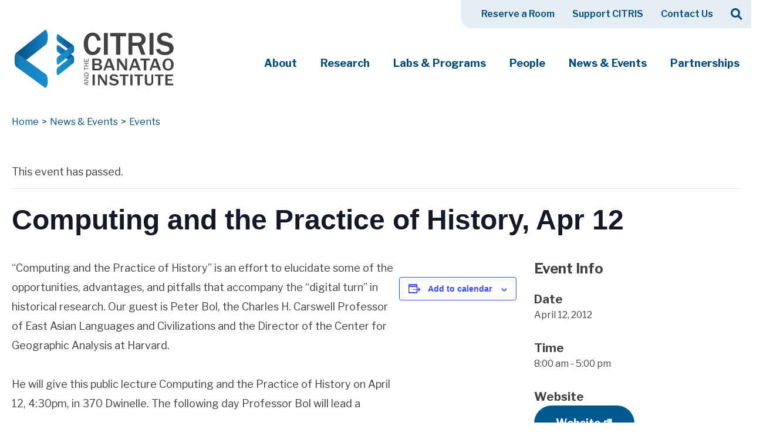

--- FILE ---
content_type: text/html; charset=UTF-8
request_url: https://citris-uc.org/event/computing-and-the-practice-of-history-apr-12/
body_size: 20493
content:
<!doctype html>
<html lang="en-US">
<head>
	<meta charset="UTF-8">
	<meta name="viewport" content="width=device-width, initial-scale=1">
	<link rel="profile" href="https://gmpg.org/xfn/11">

	<link rel='stylesheet' id='tribe-events-views-v2-bootstrap-datepicker-styles-css' href='https://citris-uc.org/wp-content/plugins/the-events-calendar/vendor/bootstrap-datepicker/css/bootstrap-datepicker.standalone.min.css?ver=6.15.12.2' type='text/css' media='all' />
<link rel='stylesheet' id='tec-variables-skeleton-css' href='https://citris-uc.org/wp-content/plugins/the-events-calendar/common/build/css/variables-skeleton.css?ver=6.10.0' type='text/css' media='all' />
<link rel='stylesheet' id='tribe-common-skeleton-style-css' href='https://citris-uc.org/wp-content/plugins/the-events-calendar/common/build/css/common-skeleton.css?ver=6.10.0' type='text/css' media='all' />
<link rel='stylesheet' id='tribe-tooltipster-css-css' href='https://citris-uc.org/wp-content/plugins/the-events-calendar/common/vendor/tooltipster/tooltipster.bundle.min.css?ver=6.10.0' type='text/css' media='all' />
<link rel='stylesheet' id='tribe-events-views-v2-skeleton-css' href='https://citris-uc.org/wp-content/plugins/the-events-calendar/build/css/views-skeleton.css?ver=6.15.12.2' type='text/css' media='all' />
<link rel='stylesheet' id='tec-variables-full-css' href='https://citris-uc.org/wp-content/plugins/the-events-calendar/common/build/css/variables-full.css?ver=6.10.0' type='text/css' media='all' />
<link rel='stylesheet' id='tribe-common-full-style-css' href='https://citris-uc.org/wp-content/plugins/the-events-calendar/common/build/css/common-full.css?ver=6.10.0' type='text/css' media='all' />
<link rel='stylesheet' id='tribe-events-views-v2-full-css' href='https://citris-uc.org/wp-content/plugins/the-events-calendar/build/css/views-full.css?ver=6.15.12.2' type='text/css' media='all' />
<link rel='stylesheet' id='tribe-events-views-v2-print-css' href='https://citris-uc.org/wp-content/plugins/the-events-calendar/build/css/views-print.css?ver=6.15.12.2' type='text/css' media='print' />
<meta name='robots' content='index, follow, max-image-preview:large, max-snippet:-1, max-video-preview:-1' />
	<style>img:is([sizes="auto" i], [sizes^="auto," i]) { contain-intrinsic-size: 3000px 1500px }</style>
	
	<!-- This site is optimized with the Yoast SEO plugin v26.5 - https://yoast.com/wordpress/plugins/seo/ -->
	<title>Computing and the Practice of History, Apr 12 - CITRIS and the Banatao Institute</title>
	<link rel="canonical" href="https://citris-uc.org/event/computing-and-the-practice-of-history-apr-12/" />
	<meta property="og:locale" content="en_US" />
	<meta property="og:type" content="article" />
	<meta property="og:title" content="Computing and the Practice of History, Apr 12 - CITRIS and the Banatao Institute" />
	<meta property="og:description" content="&#8220;Computing and the Practice of History&#8221; is an effort to elucidate some of the opportunities, advantages, and pitfalls that accompany the &#8220;digital turn&#8221; in historical [&hellip;]" />
	<meta property="og:url" content="https://citris-uc.org/event/computing-and-the-practice-of-history-apr-12/" />
	<meta property="og:site_name" content="CITRIS and the Banatao Institute" />
	<meta property="article:publisher" content="https://www.facebook.com/citris" />
	<meta name="twitter:label1" content="Est. reading time" />
	<meta name="twitter:data1" content="1 minute" />
	<script type="application/ld+json" class="yoast-schema-graph">{"@context":"https://schema.org","@graph":[{"@type":"WebPage","@id":"https://citris-uc.org/event/computing-and-the-practice-of-history-apr-12/","url":"https://citris-uc.org/event/computing-and-the-practice-of-history-apr-12/","name":"Computing and the Practice of History, Apr 12 - CITRIS and the Banatao Institute","isPartOf":{"@id":"https://citris-uc.org/#website"},"datePublished":"2014-02-02T01:01:01+00:00","breadcrumb":{"@id":"https://citris-uc.org/event/computing-and-the-practice-of-history-apr-12/#breadcrumb"},"inLanguage":"en-US","potentialAction":[{"@type":"ReadAction","target":["https://citris-uc.org/event/computing-and-the-practice-of-history-apr-12/"]}]},{"@type":"BreadcrumbList","@id":"https://citris-uc.org/event/computing-and-the-practice-of-history-apr-12/#breadcrumb","itemListElement":[{"@type":"ListItem","position":1,"name":"Home","item":"https://citris-uc.org/"},{"@type":"ListItem","position":2,"name":"Events","item":"https://citris-uc.org/events/"},{"@type":"ListItem","position":3,"name":"Computing and the Practice of History, Apr 12"}]},{"@type":"WebSite","@id":"https://citris-uc.org/#website","url":"https://citris-uc.org/","name":"CITRIS and the Banatao Institute","description":"Creating information technology solutions for society&#039;s most pressing challenges","publisher":{"@id":"https://citris-uc.org/#organization"},"potentialAction":[{"@type":"SearchAction","target":{"@type":"EntryPoint","urlTemplate":"https://citris-uc.org/?s={search_term_string}"},"query-input":{"@type":"PropertyValueSpecification","valueRequired":true,"valueName":"search_term_string"}}],"inLanguage":"en-US"},{"@type":"Organization","@id":"https://citris-uc.org/#organization","name":"CITRIS","url":"https://citris-uc.org/","logo":{"@type":"ImageObject","inLanguage":"en-US","@id":"https://citris-uc.org/#/schema/logo/image/","url":"https://citris-uc.org/wp-content/uploads/2020/03/logo-primary-1.svg","contentUrl":"https://citris-uc.org/wp-content/uploads/2020/03/logo-primary-1.svg","caption":"CITRIS"},"image":{"@id":"https://citris-uc.org/#/schema/logo/image/"},"sameAs":["https://www.facebook.com/citris","https://x.com/citrisnews","https://www.instagram.com/citrisnews/","https://www.linkedin.com/company/center-for-information-technology-research-in-the-interest-of-society-citris-/","https://www.youtube.com/user/citrisuc","https://en.wikipedia.org/wiki/Center_for_Information_Technology_Research_in_the_Interest_of_Society"]},{"@type":"Event","name":"Computing and the Practice of History, Apr 12","description":"&#8220;Computing and the Practice of History&#8221; is an effort to elucidate some of the opportunities, advantages, and pitfalls that accompany the &#8220;digital turn&#8221; in historical [&hellip;]","url":"https://citris-uc.org/event/computing-and-the-practice-of-history-apr-12/","eventAttendanceMode":"https://schema.org/OfflineEventAttendanceMode","eventStatus":"https://schema.org/EventScheduled","startDate":"2012-04-12T08:00:00-07:00","endDate":"2012-04-12T17:00:00-07:00","@id":"https://citris-uc.org/event/computing-and-the-practice-of-history-apr-12/#event","mainEntityOfPage":{"@id":"https://citris-uc.org/event/computing-and-the-practice-of-history-apr-12/"}}]}</script>
	<!-- / Yoast SEO plugin. -->


<link rel='dns-prefetch' href='//stats.wp.com' />
<link rel='dns-prefetch' href='//fonts.googleapis.com' />
<link rel='dns-prefetch' href='//v0.wordpress.com' />
<link rel='preconnect' href='//i0.wp.com' />
<link rel="alternate" type="application/rss+xml" title="CITRIS and the Banatao Institute &raquo; Feed" href="https://citris-uc.org/feed/" />
<link rel="alternate" type="application/rss+xml" title="CITRIS and the Banatao Institute &raquo; Comments Feed" href="https://citris-uc.org/comments/feed/" />
<link rel="alternate" type="text/calendar" title="CITRIS and the Banatao Institute &raquo; iCal Feed" href="https://citris-uc.org/events/?ical=1" />
<link rel="alternate" type="application/rss+xml" title="CITRIS and the Banatao Institute &raquo; Computing and the Practice of History, Apr 12 Comments Feed" href="https://citris-uc.org/event/computing-and-the-practice-of-history-apr-12/feed/" />
		<!-- This site uses the Google Analytics by MonsterInsights plugin v9.10.0 - Using Analytics tracking - https://www.monsterinsights.com/ -->
							<script src="//www.googletagmanager.com/gtag/js?id=G-BHHDPWHXXK"  data-cfasync="false" data-wpfc-render="false" type="text/javascript" async></script>
			<script data-cfasync="false" data-wpfc-render="false" type="text/javascript">
				var mi_version = '9.10.0';
				var mi_track_user = true;
				var mi_no_track_reason = '';
								var MonsterInsightsDefaultLocations = {"page_location":"https:\/\/citris-uc.org\/event\/computing-and-the-practice-of-history-apr-12\/"};
								MonsterInsightsDefaultLocations.page_location = window.location.href;
								if ( typeof MonsterInsightsPrivacyGuardFilter === 'function' ) {
					var MonsterInsightsLocations = (typeof MonsterInsightsExcludeQuery === 'object') ? MonsterInsightsPrivacyGuardFilter( MonsterInsightsExcludeQuery ) : MonsterInsightsPrivacyGuardFilter( MonsterInsightsDefaultLocations );
				} else {
					var MonsterInsightsLocations = (typeof MonsterInsightsExcludeQuery === 'object') ? MonsterInsightsExcludeQuery : MonsterInsightsDefaultLocations;
				}

								var disableStrs = [
										'ga-disable-G-BHHDPWHXXK',
									];

				/* Function to detect opted out users */
				function __gtagTrackerIsOptedOut() {
					for (var index = 0; index < disableStrs.length; index++) {
						if (document.cookie.indexOf(disableStrs[index] + '=true') > -1) {
							return true;
						}
					}

					return false;
				}

				/* Disable tracking if the opt-out cookie exists. */
				if (__gtagTrackerIsOptedOut()) {
					for (var index = 0; index < disableStrs.length; index++) {
						window[disableStrs[index]] = true;
					}
				}

				/* Opt-out function */
				function __gtagTrackerOptout() {
					for (var index = 0; index < disableStrs.length; index++) {
						document.cookie = disableStrs[index] + '=true; expires=Thu, 31 Dec 2099 23:59:59 UTC; path=/';
						window[disableStrs[index]] = true;
					}
				}

				if ('undefined' === typeof gaOptout) {
					function gaOptout() {
						__gtagTrackerOptout();
					}
				}
								window.dataLayer = window.dataLayer || [];

				window.MonsterInsightsDualTracker = {
					helpers: {},
					trackers: {},
				};
				if (mi_track_user) {
					function __gtagDataLayer() {
						dataLayer.push(arguments);
					}

					function __gtagTracker(type, name, parameters) {
						if (!parameters) {
							parameters = {};
						}

						if (parameters.send_to) {
							__gtagDataLayer.apply(null, arguments);
							return;
						}

						if (type === 'event') {
														parameters.send_to = monsterinsights_frontend.v4_id;
							var hookName = name;
							if (typeof parameters['event_category'] !== 'undefined') {
								hookName = parameters['event_category'] + ':' + name;
							}

							if (typeof MonsterInsightsDualTracker.trackers[hookName] !== 'undefined') {
								MonsterInsightsDualTracker.trackers[hookName](parameters);
							} else {
								__gtagDataLayer('event', name, parameters);
							}
							
						} else {
							__gtagDataLayer.apply(null, arguments);
						}
					}

					__gtagTracker('js', new Date());
					__gtagTracker('set', {
						'developer_id.dZGIzZG': true,
											});
					if ( MonsterInsightsLocations.page_location ) {
						__gtagTracker('set', MonsterInsightsLocations);
					}
										__gtagTracker('config', 'G-BHHDPWHXXK', {"forceSSL":"true","anonymize_ip":"true","link_attribution":"true","linker":{"domains":["witi.berkeley.edu","citris.ucdavis.edu","citris.ucmerced.edu","citrisfoundry.org","citrispolicylab.org"]}} );
										window.gtag = __gtagTracker;										(function () {
						/* https://developers.google.com/analytics/devguides/collection/analyticsjs/ */
						/* ga and __gaTracker compatibility shim. */
						var noopfn = function () {
							return null;
						};
						var newtracker = function () {
							return new Tracker();
						};
						var Tracker = function () {
							return null;
						};
						var p = Tracker.prototype;
						p.get = noopfn;
						p.set = noopfn;
						p.send = function () {
							var args = Array.prototype.slice.call(arguments);
							args.unshift('send');
							__gaTracker.apply(null, args);
						};
						var __gaTracker = function () {
							var len = arguments.length;
							if (len === 0) {
								return;
							}
							var f = arguments[len - 1];
							if (typeof f !== 'object' || f === null || typeof f.hitCallback !== 'function') {
								if ('send' === arguments[0]) {
									var hitConverted, hitObject = false, action;
									if ('event' === arguments[1]) {
										if ('undefined' !== typeof arguments[3]) {
											hitObject = {
												'eventAction': arguments[3],
												'eventCategory': arguments[2],
												'eventLabel': arguments[4],
												'value': arguments[5] ? arguments[5] : 1,
											}
										}
									}
									if ('pageview' === arguments[1]) {
										if ('undefined' !== typeof arguments[2]) {
											hitObject = {
												'eventAction': 'page_view',
												'page_path': arguments[2],
											}
										}
									}
									if (typeof arguments[2] === 'object') {
										hitObject = arguments[2];
									}
									if (typeof arguments[5] === 'object') {
										Object.assign(hitObject, arguments[5]);
									}
									if ('undefined' !== typeof arguments[1].hitType) {
										hitObject = arguments[1];
										if ('pageview' === hitObject.hitType) {
											hitObject.eventAction = 'page_view';
										}
									}
									if (hitObject) {
										action = 'timing' === arguments[1].hitType ? 'timing_complete' : hitObject.eventAction;
										hitConverted = mapArgs(hitObject);
										__gtagTracker('event', action, hitConverted);
									}
								}
								return;
							}

							function mapArgs(args) {
								var arg, hit = {};
								var gaMap = {
									'eventCategory': 'event_category',
									'eventAction': 'event_action',
									'eventLabel': 'event_label',
									'eventValue': 'event_value',
									'nonInteraction': 'non_interaction',
									'timingCategory': 'event_category',
									'timingVar': 'name',
									'timingValue': 'value',
									'timingLabel': 'event_label',
									'page': 'page_path',
									'location': 'page_location',
									'title': 'page_title',
									'referrer' : 'page_referrer',
								};
								for (arg in args) {
																		if (!(!args.hasOwnProperty(arg) || !gaMap.hasOwnProperty(arg))) {
										hit[gaMap[arg]] = args[arg];
									} else {
										hit[arg] = args[arg];
									}
								}
								return hit;
							}

							try {
								f.hitCallback();
							} catch (ex) {
							}
						};
						__gaTracker.create = newtracker;
						__gaTracker.getByName = newtracker;
						__gaTracker.getAll = function () {
							return [];
						};
						__gaTracker.remove = noopfn;
						__gaTracker.loaded = true;
						window['__gaTracker'] = __gaTracker;
					})();
									} else {
										console.log("");
					(function () {
						function __gtagTracker() {
							return null;
						}

						window['__gtagTracker'] = __gtagTracker;
						window['gtag'] = __gtagTracker;
					})();
									}
			</script>
							<!-- / Google Analytics by MonsterInsights -->
		<script type="text/javascript">
/* <![CDATA[ */
window._wpemojiSettings = {"baseUrl":"https:\/\/s.w.org\/images\/core\/emoji\/16.0.1\/72x72\/","ext":".png","svgUrl":"https:\/\/s.w.org\/images\/core\/emoji\/16.0.1\/svg\/","svgExt":".svg","source":{"concatemoji":"https:\/\/citris-uc.org\/wp-includes\/js\/wp-emoji-release.min.js?ver=6.8.3"}};
/*! This file is auto-generated */
!function(s,n){var o,i,e;function c(e){try{var t={supportTests:e,timestamp:(new Date).valueOf()};sessionStorage.setItem(o,JSON.stringify(t))}catch(e){}}function p(e,t,n){e.clearRect(0,0,e.canvas.width,e.canvas.height),e.fillText(t,0,0);var t=new Uint32Array(e.getImageData(0,0,e.canvas.width,e.canvas.height).data),a=(e.clearRect(0,0,e.canvas.width,e.canvas.height),e.fillText(n,0,0),new Uint32Array(e.getImageData(0,0,e.canvas.width,e.canvas.height).data));return t.every(function(e,t){return e===a[t]})}function u(e,t){e.clearRect(0,0,e.canvas.width,e.canvas.height),e.fillText(t,0,0);for(var n=e.getImageData(16,16,1,1),a=0;a<n.data.length;a++)if(0!==n.data[a])return!1;return!0}function f(e,t,n,a){switch(t){case"flag":return n(e,"\ud83c\udff3\ufe0f\u200d\u26a7\ufe0f","\ud83c\udff3\ufe0f\u200b\u26a7\ufe0f")?!1:!n(e,"\ud83c\udde8\ud83c\uddf6","\ud83c\udde8\u200b\ud83c\uddf6")&&!n(e,"\ud83c\udff4\udb40\udc67\udb40\udc62\udb40\udc65\udb40\udc6e\udb40\udc67\udb40\udc7f","\ud83c\udff4\u200b\udb40\udc67\u200b\udb40\udc62\u200b\udb40\udc65\u200b\udb40\udc6e\u200b\udb40\udc67\u200b\udb40\udc7f");case"emoji":return!a(e,"\ud83e\udedf")}return!1}function g(e,t,n,a){var r="undefined"!=typeof WorkerGlobalScope&&self instanceof WorkerGlobalScope?new OffscreenCanvas(300,150):s.createElement("canvas"),o=r.getContext("2d",{willReadFrequently:!0}),i=(o.textBaseline="top",o.font="600 32px Arial",{});return e.forEach(function(e){i[e]=t(o,e,n,a)}),i}function t(e){var t=s.createElement("script");t.src=e,t.defer=!0,s.head.appendChild(t)}"undefined"!=typeof Promise&&(o="wpEmojiSettingsSupports",i=["flag","emoji"],n.supports={everything:!0,everythingExceptFlag:!0},e=new Promise(function(e){s.addEventListener("DOMContentLoaded",e,{once:!0})}),new Promise(function(t){var n=function(){try{var e=JSON.parse(sessionStorage.getItem(o));if("object"==typeof e&&"number"==typeof e.timestamp&&(new Date).valueOf()<e.timestamp+604800&&"object"==typeof e.supportTests)return e.supportTests}catch(e){}return null}();if(!n){if("undefined"!=typeof Worker&&"undefined"!=typeof OffscreenCanvas&&"undefined"!=typeof URL&&URL.createObjectURL&&"undefined"!=typeof Blob)try{var e="postMessage("+g.toString()+"("+[JSON.stringify(i),f.toString(),p.toString(),u.toString()].join(",")+"));",a=new Blob([e],{type:"text/javascript"}),r=new Worker(URL.createObjectURL(a),{name:"wpTestEmojiSupports"});return void(r.onmessage=function(e){c(n=e.data),r.terminate(),t(n)})}catch(e){}c(n=g(i,f,p,u))}t(n)}).then(function(e){for(var t in e)n.supports[t]=e[t],n.supports.everything=n.supports.everything&&n.supports[t],"flag"!==t&&(n.supports.everythingExceptFlag=n.supports.everythingExceptFlag&&n.supports[t]);n.supports.everythingExceptFlag=n.supports.everythingExceptFlag&&!n.supports.flag,n.DOMReady=!1,n.readyCallback=function(){n.DOMReady=!0}}).then(function(){return e}).then(function(){var e;n.supports.everything||(n.readyCallback(),(e=n.source||{}).concatemoji?t(e.concatemoji):e.wpemoji&&e.twemoji&&(t(e.twemoji),t(e.wpemoji)))}))}((window,document),window._wpemojiSettings);
/* ]]> */
</script>
<link rel='stylesheet' id='tribe-events-v2-single-skeleton-css' href='https://citris-uc.org/wp-content/plugins/the-events-calendar/build/css/tribe-events-single-skeleton.css?ver=6.15.12.2' type='text/css' media='all' />
<link rel='stylesheet' id='tribe-events-v2-single-skeleton-full-css' href='https://citris-uc.org/wp-content/plugins/the-events-calendar/build/css/tribe-events-single-full.css?ver=6.15.12.2' type='text/css' media='all' />
<style id='wp-emoji-styles-inline-css' type='text/css'>

	img.wp-smiley, img.emoji {
		display: inline !important;
		border: none !important;
		box-shadow: none !important;
		height: 1em !important;
		width: 1em !important;
		margin: 0 0.07em !important;
		vertical-align: -0.1em !important;
		background: none !important;
		padding: 0 !important;
	}
</style>
<link rel='stylesheet' id='wp-block-library-css' href='https://citris-uc.org/wp-includes/css/dist/block-library/style.min.css?ver=6.8.3' type='text/css' media='all' />
<style id='wp-block-library-theme-inline-css' type='text/css'>
.wp-block-audio :where(figcaption){color:#555;font-size:13px;text-align:center}.is-dark-theme .wp-block-audio :where(figcaption){color:#ffffffa6}.wp-block-audio{margin:0 0 1em}.wp-block-code{border:1px solid #ccc;border-radius:4px;font-family:Menlo,Consolas,monaco,monospace;padding:.8em 1em}.wp-block-embed :where(figcaption){color:#555;font-size:13px;text-align:center}.is-dark-theme .wp-block-embed :where(figcaption){color:#ffffffa6}.wp-block-embed{margin:0 0 1em}.blocks-gallery-caption{color:#555;font-size:13px;text-align:center}.is-dark-theme .blocks-gallery-caption{color:#ffffffa6}:root :where(.wp-block-image figcaption){color:#555;font-size:13px;text-align:center}.is-dark-theme :root :where(.wp-block-image figcaption){color:#ffffffa6}.wp-block-image{margin:0 0 1em}.wp-block-pullquote{border-bottom:4px solid;border-top:4px solid;color:currentColor;margin-bottom:1.75em}.wp-block-pullquote cite,.wp-block-pullquote footer,.wp-block-pullquote__citation{color:currentColor;font-size:.8125em;font-style:normal;text-transform:uppercase}.wp-block-quote{border-left:.25em solid;margin:0 0 1.75em;padding-left:1em}.wp-block-quote cite,.wp-block-quote footer{color:currentColor;font-size:.8125em;font-style:normal;position:relative}.wp-block-quote:where(.has-text-align-right){border-left:none;border-right:.25em solid;padding-left:0;padding-right:1em}.wp-block-quote:where(.has-text-align-center){border:none;padding-left:0}.wp-block-quote.is-large,.wp-block-quote.is-style-large,.wp-block-quote:where(.is-style-plain){border:none}.wp-block-search .wp-block-search__label{font-weight:700}.wp-block-search__button{border:1px solid #ccc;padding:.375em .625em}:where(.wp-block-group.has-background){padding:1.25em 2.375em}.wp-block-separator.has-css-opacity{opacity:.4}.wp-block-separator{border:none;border-bottom:2px solid;margin-left:auto;margin-right:auto}.wp-block-separator.has-alpha-channel-opacity{opacity:1}.wp-block-separator:not(.is-style-wide):not(.is-style-dots){width:100px}.wp-block-separator.has-background:not(.is-style-dots){border-bottom:none;height:1px}.wp-block-separator.has-background:not(.is-style-wide):not(.is-style-dots){height:2px}.wp-block-table{margin:0 0 1em}.wp-block-table td,.wp-block-table th{word-break:normal}.wp-block-table :where(figcaption){color:#555;font-size:13px;text-align:center}.is-dark-theme .wp-block-table :where(figcaption){color:#ffffffa6}.wp-block-video :where(figcaption){color:#555;font-size:13px;text-align:center}.is-dark-theme .wp-block-video :where(figcaption){color:#ffffffa6}.wp-block-video{margin:0 0 1em}:root :where(.wp-block-template-part.has-background){margin-bottom:0;margin-top:0;padding:1.25em 2.375em}
</style>
<style id='classic-theme-styles-inline-css' type='text/css'>
/*! This file is auto-generated */
.wp-block-button__link{color:#fff;background-color:#32373c;border-radius:9999px;box-shadow:none;text-decoration:none;padding:calc(.667em + 2px) calc(1.333em + 2px);font-size:1.125em}.wp-block-file__button{background:#32373c;color:#fff;text-decoration:none}
</style>
<link rel='stylesheet' id='citris-core-style-css-css' href='https://citris-uc.org/wp-content/plugins/site-functionality/blocks/dist/blocks.style.build.css' type='text/css' media='all' />
<link rel='stylesheet' id='mediaelement-css' href='https://citris-uc.org/wp-includes/js/mediaelement/mediaelementplayer-legacy.min.css?ver=4.2.17' type='text/css' media='all' />
<link rel='stylesheet' id='wp-mediaelement-css' href='https://citris-uc.org/wp-includes/js/mediaelement/wp-mediaelement.min.css?ver=6.8.3' type='text/css' media='all' />
<style id='jetpack-sharing-buttons-style-inline-css' type='text/css'>
.jetpack-sharing-buttons__services-list{display:flex;flex-direction:row;flex-wrap:wrap;gap:0;list-style-type:none;margin:5px;padding:0}.jetpack-sharing-buttons__services-list.has-small-icon-size{font-size:12px}.jetpack-sharing-buttons__services-list.has-normal-icon-size{font-size:16px}.jetpack-sharing-buttons__services-list.has-large-icon-size{font-size:24px}.jetpack-sharing-buttons__services-list.has-huge-icon-size{font-size:36px}@media print{.jetpack-sharing-buttons__services-list{display:none!important}}.editor-styles-wrapper .wp-block-jetpack-sharing-buttons{gap:0;padding-inline-start:0}ul.jetpack-sharing-buttons__services-list.has-background{padding:1.25em 2.375em}
</style>
<style id='global-styles-inline-css' type='text/css'>
:root{--wp--preset--aspect-ratio--square: 1;--wp--preset--aspect-ratio--4-3: 4/3;--wp--preset--aspect-ratio--3-4: 3/4;--wp--preset--aspect-ratio--3-2: 3/2;--wp--preset--aspect-ratio--2-3: 2/3;--wp--preset--aspect-ratio--16-9: 16/9;--wp--preset--aspect-ratio--9-16: 9/16;--wp--preset--color--black: #000000;--wp--preset--color--cyan-bluish-gray: #abb8c3;--wp--preset--color--white: #ffffff;--wp--preset--color--pale-pink: #f78da7;--wp--preset--color--vivid-red: #cf2e2e;--wp--preset--color--luminous-vivid-orange: #ff6900;--wp--preset--color--luminous-vivid-amber: #fcb900;--wp--preset--color--light-green-cyan: #7bdcb5;--wp--preset--color--vivid-green-cyan: #00d084;--wp--preset--color--pale-cyan-blue: #8ed1fc;--wp--preset--color--vivid-cyan-blue: #0693e3;--wp--preset--color--vivid-purple: #9b51e0;--wp--preset--gradient--vivid-cyan-blue-to-vivid-purple: linear-gradient(135deg,rgba(6,147,227,1) 0%,rgb(155,81,224) 100%);--wp--preset--gradient--light-green-cyan-to-vivid-green-cyan: linear-gradient(135deg,rgb(122,220,180) 0%,rgb(0,208,130) 100%);--wp--preset--gradient--luminous-vivid-amber-to-luminous-vivid-orange: linear-gradient(135deg,rgba(252,185,0,1) 0%,rgba(255,105,0,1) 100%);--wp--preset--gradient--luminous-vivid-orange-to-vivid-red: linear-gradient(135deg,rgba(255,105,0,1) 0%,rgb(207,46,46) 100%);--wp--preset--gradient--very-light-gray-to-cyan-bluish-gray: linear-gradient(135deg,rgb(238,238,238) 0%,rgb(169,184,195) 100%);--wp--preset--gradient--cool-to-warm-spectrum: linear-gradient(135deg,rgb(74,234,220) 0%,rgb(151,120,209) 20%,rgb(207,42,186) 40%,rgb(238,44,130) 60%,rgb(251,105,98) 80%,rgb(254,248,76) 100%);--wp--preset--gradient--blush-light-purple: linear-gradient(135deg,rgb(255,206,236) 0%,rgb(152,150,240) 100%);--wp--preset--gradient--blush-bordeaux: linear-gradient(135deg,rgb(254,205,165) 0%,rgb(254,45,45) 50%,rgb(107,0,62) 100%);--wp--preset--gradient--luminous-dusk: linear-gradient(135deg,rgb(255,203,112) 0%,rgb(199,81,192) 50%,rgb(65,88,208) 100%);--wp--preset--gradient--pale-ocean: linear-gradient(135deg,rgb(255,245,203) 0%,rgb(182,227,212) 50%,rgb(51,167,181) 100%);--wp--preset--gradient--electric-grass: linear-gradient(135deg,rgb(202,248,128) 0%,rgb(113,206,126) 100%);--wp--preset--gradient--midnight: linear-gradient(135deg,rgb(2,3,129) 0%,rgb(40,116,252) 100%);--wp--preset--font-size--small: 13px;--wp--preset--font-size--medium: 20px;--wp--preset--font-size--large: 36px;--wp--preset--font-size--x-large: 42px;--wp--preset--spacing--20: 0.44rem;--wp--preset--spacing--30: 0.67rem;--wp--preset--spacing--40: 1rem;--wp--preset--spacing--50: 1.5rem;--wp--preset--spacing--60: 2.25rem;--wp--preset--spacing--70: 3.38rem;--wp--preset--spacing--80: 5.06rem;--wp--preset--shadow--natural: 6px 6px 9px rgba(0, 0, 0, 0.2);--wp--preset--shadow--deep: 12px 12px 50px rgba(0, 0, 0, 0.4);--wp--preset--shadow--sharp: 6px 6px 0px rgba(0, 0, 0, 0.2);--wp--preset--shadow--outlined: 6px 6px 0px -3px rgba(255, 255, 255, 1), 6px 6px rgba(0, 0, 0, 1);--wp--preset--shadow--crisp: 6px 6px 0px rgba(0, 0, 0, 1);}:where(.is-layout-flex){gap: 0.5em;}:where(.is-layout-grid){gap: 0.5em;}body .is-layout-flex{display: flex;}.is-layout-flex{flex-wrap: wrap;align-items: center;}.is-layout-flex > :is(*, div){margin: 0;}body .is-layout-grid{display: grid;}.is-layout-grid > :is(*, div){margin: 0;}:where(.wp-block-columns.is-layout-flex){gap: 2em;}:where(.wp-block-columns.is-layout-grid){gap: 2em;}:where(.wp-block-post-template.is-layout-flex){gap: 1.25em;}:where(.wp-block-post-template.is-layout-grid){gap: 1.25em;}.has-black-color{color: var(--wp--preset--color--black) !important;}.has-cyan-bluish-gray-color{color: var(--wp--preset--color--cyan-bluish-gray) !important;}.has-white-color{color: var(--wp--preset--color--white) !important;}.has-pale-pink-color{color: var(--wp--preset--color--pale-pink) !important;}.has-vivid-red-color{color: var(--wp--preset--color--vivid-red) !important;}.has-luminous-vivid-orange-color{color: var(--wp--preset--color--luminous-vivid-orange) !important;}.has-luminous-vivid-amber-color{color: var(--wp--preset--color--luminous-vivid-amber) !important;}.has-light-green-cyan-color{color: var(--wp--preset--color--light-green-cyan) !important;}.has-vivid-green-cyan-color{color: var(--wp--preset--color--vivid-green-cyan) !important;}.has-pale-cyan-blue-color{color: var(--wp--preset--color--pale-cyan-blue) !important;}.has-vivid-cyan-blue-color{color: var(--wp--preset--color--vivid-cyan-blue) !important;}.has-vivid-purple-color{color: var(--wp--preset--color--vivid-purple) !important;}.has-black-background-color{background-color: var(--wp--preset--color--black) !important;}.has-cyan-bluish-gray-background-color{background-color: var(--wp--preset--color--cyan-bluish-gray) !important;}.has-white-background-color{background-color: var(--wp--preset--color--white) !important;}.has-pale-pink-background-color{background-color: var(--wp--preset--color--pale-pink) !important;}.has-vivid-red-background-color{background-color: var(--wp--preset--color--vivid-red) !important;}.has-luminous-vivid-orange-background-color{background-color: var(--wp--preset--color--luminous-vivid-orange) !important;}.has-luminous-vivid-amber-background-color{background-color: var(--wp--preset--color--luminous-vivid-amber) !important;}.has-light-green-cyan-background-color{background-color: var(--wp--preset--color--light-green-cyan) !important;}.has-vivid-green-cyan-background-color{background-color: var(--wp--preset--color--vivid-green-cyan) !important;}.has-pale-cyan-blue-background-color{background-color: var(--wp--preset--color--pale-cyan-blue) !important;}.has-vivid-cyan-blue-background-color{background-color: var(--wp--preset--color--vivid-cyan-blue) !important;}.has-vivid-purple-background-color{background-color: var(--wp--preset--color--vivid-purple) !important;}.has-black-border-color{border-color: var(--wp--preset--color--black) !important;}.has-cyan-bluish-gray-border-color{border-color: var(--wp--preset--color--cyan-bluish-gray) !important;}.has-white-border-color{border-color: var(--wp--preset--color--white) !important;}.has-pale-pink-border-color{border-color: var(--wp--preset--color--pale-pink) !important;}.has-vivid-red-border-color{border-color: var(--wp--preset--color--vivid-red) !important;}.has-luminous-vivid-orange-border-color{border-color: var(--wp--preset--color--luminous-vivid-orange) !important;}.has-luminous-vivid-amber-border-color{border-color: var(--wp--preset--color--luminous-vivid-amber) !important;}.has-light-green-cyan-border-color{border-color: var(--wp--preset--color--light-green-cyan) !important;}.has-vivid-green-cyan-border-color{border-color: var(--wp--preset--color--vivid-green-cyan) !important;}.has-pale-cyan-blue-border-color{border-color: var(--wp--preset--color--pale-cyan-blue) !important;}.has-vivid-cyan-blue-border-color{border-color: var(--wp--preset--color--vivid-cyan-blue) !important;}.has-vivid-purple-border-color{border-color: var(--wp--preset--color--vivid-purple) !important;}.has-vivid-cyan-blue-to-vivid-purple-gradient-background{background: var(--wp--preset--gradient--vivid-cyan-blue-to-vivid-purple) !important;}.has-light-green-cyan-to-vivid-green-cyan-gradient-background{background: var(--wp--preset--gradient--light-green-cyan-to-vivid-green-cyan) !important;}.has-luminous-vivid-amber-to-luminous-vivid-orange-gradient-background{background: var(--wp--preset--gradient--luminous-vivid-amber-to-luminous-vivid-orange) !important;}.has-luminous-vivid-orange-to-vivid-red-gradient-background{background: var(--wp--preset--gradient--luminous-vivid-orange-to-vivid-red) !important;}.has-very-light-gray-to-cyan-bluish-gray-gradient-background{background: var(--wp--preset--gradient--very-light-gray-to-cyan-bluish-gray) !important;}.has-cool-to-warm-spectrum-gradient-background{background: var(--wp--preset--gradient--cool-to-warm-spectrum) !important;}.has-blush-light-purple-gradient-background{background: var(--wp--preset--gradient--blush-light-purple) !important;}.has-blush-bordeaux-gradient-background{background: var(--wp--preset--gradient--blush-bordeaux) !important;}.has-luminous-dusk-gradient-background{background: var(--wp--preset--gradient--luminous-dusk) !important;}.has-pale-ocean-gradient-background{background: var(--wp--preset--gradient--pale-ocean) !important;}.has-electric-grass-gradient-background{background: var(--wp--preset--gradient--electric-grass) !important;}.has-midnight-gradient-background{background: var(--wp--preset--gradient--midnight) !important;}.has-small-font-size{font-size: var(--wp--preset--font-size--small) !important;}.has-medium-font-size{font-size: var(--wp--preset--font-size--medium) !important;}.has-large-font-size{font-size: var(--wp--preset--font-size--large) !important;}.has-x-large-font-size{font-size: var(--wp--preset--font-size--x-large) !important;}
:where(.wp-block-post-template.is-layout-flex){gap: 1.25em;}:where(.wp-block-post-template.is-layout-grid){gap: 1.25em;}
:where(.wp-block-columns.is-layout-flex){gap: 2em;}:where(.wp-block-columns.is-layout-grid){gap: 2em;}
:root :where(.wp-block-pullquote){font-size: 1.5em;line-height: 1.6;}
</style>
<link rel='stylesheet' id='dashicons-css' href='https://citris-uc.org/wp-includes/css/dashicons.min.css?ver=6.8.3' type='text/css' media='all' />
<link rel='stylesheet' id='search-filter-plugin-styles-css' href='https://citris-uc.org/wp-content/plugins/search-filter-pro/public/assets/css/search-filter.min.css?ver=2.5.19' type='text/css' media='all' />
<link rel='stylesheet' id='citris-fonts-css' href='https://fonts.googleapis.com/css?family=Libre+Franklin:400,600,700&#038;subset=latin&#038;display=swap' type='text/css' media='all' />
<link rel='stylesheet' id='citris-style-css' href='https://citris-uc.org/wp-content/themes/citris/dist/css/style.css?ver=1760093253' type='text/css' media='all' />
<link rel='stylesheet' id='accessibility-fixes-css' href='https://citris-uc.org/wp-content/themes/citris/assets/accessibility-fixes.css?ver=1760093303' type='text/css' media='all' />
<style id='kadence-blocks-global-variables-inline-css' type='text/css'>
:root {--global-kb-font-size-sm:clamp(0.8rem, 0.73rem + 0.217vw, 0.9rem);--global-kb-font-size-md:clamp(1.1rem, 0.995rem + 0.326vw, 1.25rem);--global-kb-font-size-lg:clamp(1.75rem, 1.576rem + 0.543vw, 2rem);--global-kb-font-size-xl:clamp(2.25rem, 1.728rem + 1.63vw, 3rem);--global-kb-font-size-xxl:clamp(2.5rem, 1.456rem + 3.26vw, 4rem);--global-kb-font-size-xxxl:clamp(2.75rem, 0.489rem + 7.065vw, 6rem);}:root {--global-palette1: #3182CE;--global-palette2: #2B6CB0;--global-palette3: #1A202C;--global-palette4: #2D3748;--global-palette5: #4A5568;--global-palette6: #718096;--global-palette7: #EDF2F7;--global-palette8: #F7FAFC;--global-palette9: #ffffff;}
</style>
<link rel='stylesheet' id='sharedaddy-css' href='https://citris-uc.org/wp-content/plugins/jetpack/modules/sharedaddy/sharing.css?ver=15.2' type='text/css' media='all' />
<link rel='stylesheet' id='social-logos-css' href='https://citris-uc.org/wp-content/plugins/jetpack/_inc/social-logos/social-logos.min.css?ver=15.2' type='text/css' media='all' />
<script type="text/javascript" src="https://citris-uc.org/wp-includes/js/jquery/jquery.min.js?ver=3.7.1" id="jquery-core-js"></script>
<script type="text/javascript" src="https://citris-uc.org/wp-includes/js/jquery/jquery-migrate.min.js?ver=3.4.1" id="jquery-migrate-js"></script>
<script type="text/javascript" src="https://citris-uc.org/wp-content/plugins/the-events-calendar/common/build/js/tribe-common.js?ver=9c44e11f3503a33e9540" id="tribe-common-js"></script>
<script type="text/javascript" src="https://citris-uc.org/wp-content/plugins/the-events-calendar/build/js/views/breakpoints.js?ver=4208de2df2852e0b91ec" id="tribe-events-views-v2-breakpoints-js"></script>
<script type="text/javascript" src="https://citris-uc.org/wp-content/plugins/google-analytics-for-wordpress/assets/js/frontend-gtag.js?ver=9.10.0" id="monsterinsights-frontend-script-js" async="async" data-wp-strategy="async"></script>
<script data-cfasync="false" data-wpfc-render="false" type="text/javascript" id='monsterinsights-frontend-script-js-extra'>/* <![CDATA[ */
var monsterinsights_frontend = {"js_events_tracking":"true","download_extensions":"doc,pdf,ppt,zip,xls,docx,pptx,xlsx","inbound_paths":"[{\"path\":\"\\\/go\\\/\",\"label\":\"affiliate\"},{\"path\":\"\\\/recommend\\\/\",\"label\":\"affiliate\"}]","home_url":"https:\/\/citris-uc.org","hash_tracking":"false","v4_id":"G-BHHDPWHXXK"};/* ]]> */
</script>
<link rel="https://api.w.org/" href="https://citris-uc.org/wp-json/" /><link rel="alternate" title="JSON" type="application/json" href="https://citris-uc.org/wp-json/wp/v2/tribe_events/4344" /><link rel="EditURI" type="application/rsd+xml" title="RSD" href="https://citris-uc.org/xmlrpc.php?rsd" />
<link rel="alternate" title="oEmbed (JSON)" type="application/json+oembed" href="https://citris-uc.org/wp-json/oembed/1.0/embed?url=https%3A%2F%2Fcitris-uc.org%2Fevent%2Fcomputing-and-the-practice-of-history-apr-12%2F" />
<link rel="alternate" title="oEmbed (XML)" type="text/xml+oembed" href="https://citris-uc.org/wp-json/oembed/1.0/embed?url=https%3A%2F%2Fcitris-uc.org%2Fevent%2Fcomputing-and-the-practice-of-history-apr-12%2F&#038;format=xml" />
<!-- Google Tag Manager -->
<script>(function(w,d,s,l,i){w[l]=w[l]||[];w[l].push({'gtm.start':
new Date().getTime(),event:'gtm.js'});var f=d.getElementsByTagName(s)[0],
j=d.createElement(s),dl=l!='dataLayer'?'&l='+l:'';j.async=true;j.src=
'https://www.googletagmanager.com/gtm.js?id='+i+dl;f.parentNode.insertBefore(j,f);
})(window,document,'script','dataLayer','GTM-PVMC5XW');</script>
<!-- End Google Tag Manager -->
<!-- Stream WordPress user activity plugin v4.1.1 -->
<meta name="tec-api-version" content="v1"><meta name="tec-api-origin" content="https://citris-uc.org"><link rel="alternate" href="https://citris-uc.org/wp-json/tribe/events/v1/events/4344" />	<style>img#wpstats{display:none}</style>
		<link rel="pingback" href="https://citris-uc.org/xmlrpc.php">		<style type="text/css">
					.site-title,
			.site-description {
				position: absolute;
				clip: rect(1px, 1px, 1px, 1px);
			}
				</style>
		<link rel="icon" href="https://i0.wp.com/citris-uc.org/wp-content/uploads/2020/06/cropped-favicon.png?fit=32%2C32&#038;ssl=1" sizes="32x32" />
<link rel="icon" href="https://i0.wp.com/citris-uc.org/wp-content/uploads/2020/06/cropped-favicon.png?fit=192%2C192&#038;ssl=1" sizes="192x192" />
<link rel="apple-touch-icon" href="https://i0.wp.com/citris-uc.org/wp-content/uploads/2020/06/cropped-favicon.png?fit=180%2C180&#038;ssl=1" />
<meta name="msapplication-TileImage" content="https://i0.wp.com/citris-uc.org/wp-content/uploads/2020/06/cropped-favicon.png?fit=270%2C270&#038;ssl=1" />
		<style type="text/css" id="wp-custom-css">
			.wpel-icon-right i.wpel-icon.dashicons-before {
  white-space: nowrap;
}

a[target='_blank']:after {
  font-family: dashicons;  
	content: "\f504";
	vertical-align: top;
	margin-left: 3px;
	white-space: nowrap;
}

#menu-social-1 a[target="_blank"]::after,
.social-links a[target="_blank"]::after,
.wp-block-social-links a[target="_blank"]::after {
  display: none;
}

/* Custom Map Homepage Mods */

@media only screen and (min-width: 954px) {
.page-id-48085 #page #content {
    margin-top: -70px;
  }
}

.page-id-48085 #breadcrumb-menu-main-menu-1, .page-id-48085 .entry-header h1 {
  display: none;
}

.page-id-48085 .featured-content__general:nth-child(2n) {
  background: rgba(255, 255, 255);
}

.page-id-48085 .featured-news-home .post-list .post-thumbnail + .content-wrapper .entry-header {
	padding-left: 0;
}

.page-id-48085 .featured-news-home .entry-footer {
  display: none;
}


/* Custom Map Styling Mods */
.wp-block-citris-interactive-map__map-point-content a.button {
  background: #fff !important;
  border-color: #fff !important;
  color: #004a7c !important;
}
.wp-block-citris-interactive-map__map-point-content a.button:hover {
  border-color: #fff !important;
  color: #fff !important;
}
.wp-block-citris-interactive-map__map-point-pin {
  z-index: 2;
}
.wp-block-citris-interactive-map__map-point-name:hover {
  background: #3182CE;
  color: #fff;
	border-color: #3182CE;
}
.wp-block-citris-interactive-map__content-hr {
  visibility: hidden;
}
@media only screen and (min-width: 700px) and (max-width: 1119px) {
  .wp-block-citris-interactive-map__content--main {
    grid-template-columns: 1fr !important;
  }
}

.wp-block-citris-interactive-map__content-img {
  aspect-ratio: auto !important;
}

@media only screen and (max-width: 699px) {
	 .wp-block-citris-interactive-map__map-wrap {
    scale: 1.5 !important;
  }
  .wp-block-citris-interactive-map__map-point {
    scale: 0.6 !important;
  }
}		</style>
		</head>

<body class="wp-singular tribe_events-template-default single single-tribe_events postid-4344 wp-custom-logo wp-embed-responsive wp-theme-citris tribe-events-page-template tribe-no-js tribe-filter-live no-js tribe_events-computing-and-the-practice-of-history-apr-12 has-sidebar events-single tribe-events-style-full tribe-events-style-theme">
<!-- Google Tag Manager (noscript) -->
<noscript><iframe src="https://www.googletagmanager.com/ns.html?id=GTM-PVMC5XW"
height="0" width="0" style="display:none;visibility:hidden"></iframe></noscript>
<!-- End Google Tag Manager (noscript) -->
<div id="page" class="site">
	<header id="masthead" class="site-header site-header__desktop" aria-label="Header">
		<a class="skip-link screen-reader-text" href="#content">Skip to content</a>
		<div class="site-branding">
			<a href="https://citris-uc.org/" class="custom-logo-link" rel="home noopener noreferrer" data-wpel-link="internal"><img src="https://citris-uc.org/wp-content/uploads/2020/03/logo-primary-1.svg" class="custom-logo" alt="CITRIS and the Banatao Institute" decoding="async" /></a>				<p class="site-title"><a href="https://citris-uc.org/" rel="home noopener noreferrer" data-wpel-link="internal">CITRIS and the Banatao Institute</a></p>
								<p class="site-description">Creating information technology solutions for society&#039;s most pressing challenges</p>
					</div><!-- .site-branding -->

		<div class="site-navigation__wrapper">

			<nav class="secondary-navigation" aria-label="Secondary menu">
				<div class="secondary-navigation__inner-container">
					<ul id="secondary-menu" class="secondary-menu"><li id="menu-item-23138" class="menu-item menu-item-type-post_type menu-item-object-page menu-item-23138"><a href="https://citris-uc.org/about/sutardja-dai-hall/reserve-a-room/" data-wpel-link="internal" rel="noopener noreferrer">Reserve a Room</a></li>
<li id="menu-item-49665" class="menu-item menu-item-type-post_type menu-item-object-page menu-item-49665"><a href="https://citris-uc.org/support-us/" data-wpel-link="internal" rel="noopener noreferrer">Support CITRIS</a></li>
<li id="menu-item-23397" class="menu-item menu-item-type-post_type menu-item-object-page menu-item-23397"><a href="https://citris-uc.org/about/contact-us/" data-wpel-link="internal" rel="noopener noreferrer">Contact Us</a></li>
</ul>					<form role="search" aria-label="Search" method="get" class="search-form" action="https://citris-uc.org/">
	<label for="search-form-6936b3d71a412">
		<span class="screen-reader-text">Search for:</span>
		<input type="search" id="search-form-6936b3d71a412" class="search-field" placeholder="Search &hellip;" value="" name="s" />
	</label>
	<button type="submit" class="search-submit" class="screen-reader-text"><span class="screen-reader-text">Search</span></button>
	<button type="button" class="search-toggle" data-toggle-search-target="search-form-6936b3d71a412" aria-label="Open"><span class="screen-reader-text">Open Search</span><span class="icon icon-search"> </span></button>
</form>
				</div>
			</nav><!-- .secondary-navigation-->

			<nav id="site-navigation" class="main-navigation" aria-label="Primary menu">
				<ul id="primary-menu" class="primary-menu"><li id="menu-item-23063" class="menu-item menu-item-type-post_type menu-item-object-page menu-item-has-children menu-item-23063"><a href="https://citris-uc.org/about/" data-wpel-link="internal" rel="noopener noreferrer">About</a>
<ul class="sub-menu">
	<li id="menu-item-23069" class="menu-item menu-item-type-post_type menu-item-object-page menu-item-23069"><a href="https://citris-uc.org/about/mission-history/" data-wpel-link="internal" rel="noopener noreferrer">Mission and History</a></li>
	<li id="menu-item-23070" class="menu-item menu-item-type-post_type menu-item-object-page menu-item-23070"><a href="https://citris-uc.org/about/campuses/" data-wpel-link="internal" rel="noopener noreferrer">CITRIS Campuses</a></li>
	<li id="menu-item-23071" class="menu-item menu-item-type-post_type menu-item-object-page menu-item-23071"><a href="https://citris-uc.org/about/sutardja-dai-hall/" data-wpel-link="internal" rel="noopener noreferrer">Sutardja Dai Hall</a></li>
	<li id="menu-item-23123" class="menu-item menu-item-type-post_type menu-item-object-page menu-item-23123"><a href="https://citris-uc.org/about/connected-centers/" data-wpel-link="internal" rel="noopener noreferrer">Connected Centers</a></li>
	<li id="menu-item-23075" class="menu-item menu-item-type-post_type menu-item-object-page menu-item-23075"><a href="https://citris-uc.org/about/contact-us/" data-wpel-link="internal" rel="noopener noreferrer">Contact Us</a></li>
</ul>
</li>
<li id="menu-item-23062" class="menu-item menu-item-type-post_type menu-item-object-page menu-item-has-children menu-item-23062"><a href="https://citris-uc.org/research/" data-wpel-link="internal" rel="noopener noreferrer">Research</a>
<ul class="sub-menu">
	<li id="menu-item-45428" class="menu-item menu-item-type-post_type menu-item-object-research_thrust menu-item-45428"><a href="https://citris-uc.org/research/aviation/" data-wpel-link="internal" rel="noopener noreferrer">CITRIS Aviation</a></li>
	<li id="menu-item-45422" class="menu-item menu-item-type-post_type menu-item-object-research_thrust menu-item-45422"><a href="https://citris-uc.org/research/climate/" data-wpel-link="internal" rel="noopener noreferrer">CITRIS Climate</a></li>
	<li id="menu-item-23205" class="menu-item menu-item-type-post_type menu-item-object-research_thrust menu-item-23205"><a href="https://citris-uc.org/research/health/" data-wpel-link="internal" rel="noopener noreferrer">CITRIS Health</a></li>
	<li id="menu-item-23197" class="menu-item menu-item-type-post_type menu-item-object-research_thrust menu-item-23197"><a href="https://citris-uc.org/research/citris-tech-policy/" data-wpel-link="internal" rel="noopener noreferrer">CITRIS Tech Policy</a></li>
	<li id="menu-item-23643" class="menu-item menu-item-type-post_type menu-item-object-page menu-item-23643"><a href="https://citris-uc.org/legacy-initiatives/" data-wpel-link="internal" rel="noopener noreferrer">Legacy Initiatives</a></li>
</ul>
</li>
<li id="menu-item-23064" class="menu-item menu-item-type-post_type menu-item-object-page menu-item-has-children menu-item-23064"><a href="https://citris-uc.org/labs-programs/" data-wpel-link="internal" rel="noopener noreferrer">Labs &#038; Programs</a>
<ul class="sub-menu">
	<li id="menu-item-23107" class="menu-item menu-item-type-post_type menu-item-object-program menu-item-23107"><a href="https://citris-uc.org/labs-programs/marvell-nanolab/" data-wpel-link="internal" rel="noopener noreferrer">Marvell NanoLab at CITRIS</a></li>
	<li id="menu-item-48809" class="menu-item menu-item-type-post_type menu-item-object-program menu-item-48809"><a href="https://citris-uc.org/labs-programs/citris-aic-awards/" data-wpel-link="internal" rel="noopener noreferrer">CITRIS-CDSS AIC Awards</a></li>
	<li id="menu-item-23453" class="menu-item menu-item-type-post_type menu-item-object-program menu-item-23453"><a href="https://citris-uc.org/labs-programs/citris-foundry/" data-wpel-link="internal" rel="noopener noreferrer">CITRIS Foundry</a></li>
	<li id="menu-item-47569" class="menu-item menu-item-type-post_type menu-item-object-program menu-item-47569"><a href="https://citris-uc.org/labs-programs/innovation-hub/" data-wpel-link="internal" rel="noopener noreferrer">CITRIS Innovation Hub</a></li>
	<li id="menu-item-23106" class="menu-item menu-item-type-post_type menu-item-object-program menu-item-23106"><a href="https://citris-uc.org/labs-programs/seed-funding/" data-wpel-link="internal" rel="noopener noreferrer">CITRIS Seed Funding</a></li>
	<li id="menu-item-49982" class="menu-item menu-item-type-post_type menu-item-object-program menu-item-49982"><a href="https://citris-uc.org/labs-programs/costas-john-spanos-semiconductor-manufacturing-award/" data-wpel-link="internal" rel="noopener noreferrer">Spanos Semiconductor Manufacturing Award</a></li>
</ul>
</li>
<li id="menu-item-23065" class="menu-item menu-item-type-post_type menu-item-object-page menu-item-has-children menu-item-23065"><a href="https://citris-uc.org/people/" data-wpel-link="internal" rel="noopener noreferrer">People</a>
<ul class="sub-menu">
	<li id="menu-item-33503" class="menu-item menu-item-type-post_type menu-item-object-page menu-item-33503"><a href="https://citris-uc.org/people/organizational-chart/" data-wpel-link="internal" rel="noopener noreferrer">Organizational Chart</a></li>
	<li id="menu-item-23729" class="menu-item menu-item-type-post_type menu-item-object-page menu-item-23729"><a href="https://citris-uc.org/people/leadership/" data-wpel-link="internal" rel="noopener noreferrer">Leadership</a></li>
	<li id="menu-item-23115" class="menu-item menu-item-type-post_type menu-item-object-page menu-item-23115"><a href="https://citris-uc.org/people/advisory-board/" data-wpel-link="internal" rel="noopener noreferrer">Advisory Board</a></li>
	<li id="menu-item-23112" class="menu-item menu-item-type-taxonomy menu-item-object-role menu-item-23112"><a href="https://citris-uc.org/people/role/researcher/" data-wpel-link="internal" rel="noopener noreferrer">Researchers</a></li>
	<li id="menu-item-23113" class="menu-item menu-item-type-taxonomy menu-item-object-role menu-item-23113"><a href="https://citris-uc.org/people/role/staff/" data-wpel-link="internal" rel="noopener noreferrer">Staff</a></li>
	<li id="menu-item-23114" class="menu-item menu-item-type-post_type menu-item-object-page menu-item-23114"><a href="https://citris-uc.org/people/become-a-principal-investigator/" data-wpel-link="internal" rel="noopener noreferrer">Become a CITRIS PI</a></li>
</ul>
</li>
<li id="menu-item-23066" class="menu-item menu-item-type-post_type menu-item-object-page menu-item-has-children menu-item-23066"><a href="https://citris-uc.org/news-events/" data-wpel-link="internal" rel="noopener noreferrer">News &#038; Events</a>
<ul class="sub-menu">
	<li id="menu-item-23117" class="menu-item menu-item-type-post_type menu-item-object-page current_page_parent menu-item-23117"><a href="https://citris-uc.org/news-events/news/" data-wpel-link="internal" rel="noopener noreferrer">News</a></li>
	<li id="menu-item-32185" class="menu-item menu-item-type-post_type menu-item-object-page menu-item-32185"><a href="https://citris-uc.org/news-events/media/" data-wpel-link="internal" rel="noopener noreferrer">Media</a></li>
	<li id="menu-item-32306" class="menu-item menu-item-type-custom menu-item-object-custom menu-item-32306"><a href="/events/" data-wpel-link="internal" rel="noopener noreferrer">Events</a></li>
	<li id="menu-item-45284" class="menu-item menu-item-type-post_type menu-item-object-page menu-item-45284"><a href="https://citris-uc.org/citris-day/" data-wpel-link="internal" rel="noopener noreferrer">CITRIS Day</a></li>
	<li id="menu-item-33304" class="menu-item menu-item-type-post_type menu-item-object-page menu-item-33304"><a href="https://citris-uc.org/news-events/citris-research-exchange/" data-wpel-link="internal" rel="noopener noreferrer">CITRIS Research Exchange</a></li>
</ul>
</li>
<li id="menu-item-23067" class="menu-item menu-item-type-post_type menu-item-object-page menu-item-has-children menu-item-23067"><a href="https://citris-uc.org/partnerships/" data-wpel-link="internal" rel="noopener noreferrer">Partnerships</a>
<ul class="sub-menu">
	<li id="menu-item-23121" class="menu-item menu-item-type-post_type menu-item-object-page menu-item-23121"><a href="https://citris-uc.org/partnerships/partnership-benefits/" data-wpel-link="internal" rel="noopener noreferrer">CITRIS Partnership Benefits</a></li>
	<li id="menu-item-49856" class="menu-item menu-item-type-post_type menu-item-object-page menu-item-49856"><a href="https://citris-uc.org/partnerships/citris-consortium-for-advanced-aviation-for-berkeley-space-center/" data-wpel-link="internal" rel="noopener noreferrer">CITRIS Consortium for Advanced Aviation (C2A2)</a></li>
</ul>
</li>
</ul>			</nav><!-- #site-navigation -->
		</div><!-- .site-navigation__wrapper -->

	</header><!-- #masthead -->

	
<header class="site-header site-header__mobile" aria-label="Mobile header">
	<div class="site-branding">
		<a href="https://citris-uc.org/" class="custom-logo-link" rel="home noopener noreferrer" data-wpel-link="internal"><img src="https://citris-uc.org/wp-content/uploads/2020/03/logo-primary-1.svg" class="custom-logo" alt="CITRIS and the Banatao Institute" decoding="async" /></a>	</div><!-- .site-branding -->

	<nav class="utility-navigation" aria-label="Mobile utility navigation">
		<form role="search" aria-label="Search" method="get" class="search-form" action="https://citris-uc.org/">
	<label for="search-form-6936b3d71f34b">
		<span class="screen-reader-text">Search for:</span>
		<input type="search" id="search-form-6936b3d71f34b" class="search-field" placeholder="Search &hellip;" value="" name="s" />
	</label>
	<button type="submit" class="search-submit" class="screen-reader-text"><span class="screen-reader-text">Search</span></button>
	<button type="button" class="search-toggle" data-toggle-search-target="search-form-6936b3d71f34b" aria-label="Open"><span class="screen-reader-text">Open Search</span><span class="icon icon-search"> </span></button>
</form>
		<button class="menu-toggle toggle nav-toggle mobile-nav-toggle" data-toggle-target=".menu-modal" data-toggle-body-class="showing-menu-modal" aria-controls="primary-menu" aria-expanded="false" data-set-focus=".close-nav-toggle">
			<span class="screen-reader-text">Open Primary Menu</span>
			<div class="nav-icon">
				<span></span>
				<span></span>
				<span></span>
			</div>
		</button><!-- .nav-toggle -->
	</nav>
</header><!-- .site-header__mobile -->

	
<div class="menu-modal header-footer-group" data-modal-target-string=".menu-modal">

	<div class="menu-modal-inner modal-inner">

		<div class="menu-wrapper section-inner">

			
<header class="site-header site-header__mobile" aria-label="Mobile header">
	<div class="site-branding">
		<a href="https://citris-uc.org/" class="custom-logo-link" rel="home noopener noreferrer" data-wpel-link="internal"><img src="https://citris-uc.org/wp-content/uploads/2020/03/logo-primary-1.svg" class="custom-logo" alt="CITRIS and the Banatao Institute" decoding="async" /></a>	</div><!-- .site-branding -->

	<nav class="utility-navigation" aria-label="Mobile utility navigation">
		<form role="search" aria-label="Search" method="get" class="search-form" action="https://citris-uc.org/">
	<label for="search-form-6936b3d71f4a6">
		<span class="screen-reader-text">Search for:</span>
		<input type="search" id="search-form-6936b3d71f4a6" class="search-field" placeholder="Search &hellip;" value="" name="s" />
	</label>
	<button type="submit" class="search-submit" class="screen-reader-text"><span class="screen-reader-text">Search</span></button>
	<button type="button" class="search-toggle" data-toggle-search-target="search-form-6936b3d71f4a6" aria-label="Open"><span class="screen-reader-text">Open Search</span><span class="icon icon-search"> </span></button>
</form>
		<button class="menu-toggle toggle nav-toggle mobile-nav-toggle" data-toggle-target=".menu-modal" data-toggle-body-class="showing-menu-modal" aria-controls="primary-menu" aria-expanded="false" data-set-focus=".close-nav-toggle">
			<span class="screen-reader-text">Open Primary Menu</span>
			<div class="nav-icon">
				<span></span>
				<span></span>
				<span></span>
			</div>
		</button><!-- .nav-toggle -->
	</nav>
</header><!-- .site-header__mobile -->

			<div class="menu-top">

				<nav class="mobile-menu" aria-label="Primary Navigation">

					<ul class="modal-menu reset-list-style">

						<li class="menu-item menu-item-type-post_type menu-item-object-page menu-item-has-children menu-item-23063"><div class="ancestor-wrapper"><a href="https://citris-uc.org/about/" data-wpel-link="internal" rel="noopener noreferrer">About</a><button class="toggle sub-menu-toggle" data-toggle-target=".menu-modal .menu-item-23063 > .sub-menu" data-toggle-type="slidetoggle" data-toggle-duration="250" aria-expanded="false"><span class="screen-reader-text">Show sub menu</span><span class="icon icon-menu-toggle"></span></button></div><!-- .ancestor-wrapper -->
<ul class="sub-menu">
	<li class="menu-item menu-item-type-post_type menu-item-object-page menu-item-23069"><div class="ancestor-wrapper"><a href="https://citris-uc.org/about/mission-history/" data-wpel-link="internal" rel="noopener noreferrer">Mission and History</a></div><!-- .ancestor-wrapper --></li>
	<li class="menu-item menu-item-type-post_type menu-item-object-page menu-item-has-children menu-item-23070"><div class="ancestor-wrapper"><a href="https://citris-uc.org/about/campuses/" data-wpel-link="internal" rel="noopener noreferrer">CITRIS Campuses</a><button class="toggle sub-menu-toggle" data-toggle-target=".menu-modal .menu-item-23070 > .sub-menu" data-toggle-type="slidetoggle" data-toggle-duration="250" aria-expanded="false"><span class="screen-reader-text">Show sub menu</span><span class="icon icon-menu-toggle"></span></button></div><!-- .ancestor-wrapper -->
	<ul class="sub-menu">
		<li id="menu-item-23127" class="menu-item menu-item-type-post_type menu-item-object-page menu-item-23127"><div class="ancestor-wrapper"><a href="https://citris-uc.org/about/campuses/uc-berkeley/" data-wpel-link="internal" rel="noopener noreferrer">UC Berkeley</a></div><!-- .ancestor-wrapper --></li>
		<li id="menu-item-23128" class="menu-item menu-item-type-post_type menu-item-object-page menu-item-23128"><div class="ancestor-wrapper"><a href="https://citris-uc.org/about/campuses/uc-santa-cruz/" data-wpel-link="internal" rel="noopener noreferrer">UC Santa Cruz</a></div><!-- .ancestor-wrapper --></li>
		<li id="menu-item-23143" class="menu-item menu-item-type-post_type menu-item-object-page menu-item-23143"><div class="ancestor-wrapper"><a href="https://citris-uc.org/about/campuses/uc-davis/" data-wpel-link="internal" rel="noopener noreferrer">UC Davis</a></div><!-- .ancestor-wrapper --></li>
		<li id="menu-item-23144" class="menu-item menu-item-type-post_type menu-item-object-page menu-item-23144"><div class="ancestor-wrapper"><a href="https://citris-uc.org/about/campuses/uc-merced/" data-wpel-link="internal" rel="noopener noreferrer">UC Merced</a></div><!-- .ancestor-wrapper --></li>
	</ul>
</li>
	<li class="menu-item menu-item-type-post_type menu-item-object-page menu-item-has-children menu-item-23071"><div class="ancestor-wrapper"><a href="https://citris-uc.org/about/sutardja-dai-hall/" data-wpel-link="internal" rel="noopener noreferrer">Sutardja Dai Hall</a><button class="toggle sub-menu-toggle" data-toggle-target=".menu-modal .menu-item-23071 > .sub-menu" data-toggle-type="slidetoggle" data-toggle-duration="250" aria-expanded="false"><span class="screen-reader-text">Show sub menu</span><span class="icon icon-menu-toggle"></span></button></div><!-- .ancestor-wrapper -->
	<ul class="sub-menu">
		<li id="menu-item-23072" class="menu-item menu-item-type-post_type menu-item-object-page menu-item-23072"><div class="ancestor-wrapper"><a href="https://citris-uc.org/about/sutardja-dai-hall/reserve-a-room/" data-wpel-link="internal" rel="noopener noreferrer">Reserve a Room</a></div><!-- .ancestor-wrapper --></li>
		<li id="menu-item-23073" class="menu-item menu-item-type-post_type menu-item-object-page menu-item-23073"><div class="ancestor-wrapper"><a href="https://citris-uc.org/about/sutardja-dai-hall/visitor-information/" data-wpel-link="internal" rel="noopener noreferrer">Visitor Information</a></div><!-- .ancestor-wrapper --></li>
		<li id="menu-item-23074" class="menu-item menu-item-type-post_type menu-item-object-page menu-item-23074"><div class="ancestor-wrapper"><a href="https://citris-uc.org/about/sutardja-dai-hall/about-facilities/" data-wpel-link="internal" rel="noopener noreferrer">Facilities</a></div><!-- .ancestor-wrapper --></li>
	</ul>
</li>
	<li class="menu-item menu-item-type-post_type menu-item-object-page menu-item-23123"><div class="ancestor-wrapper"><a href="https://citris-uc.org/about/connected-centers/" data-wpel-link="internal" rel="noopener noreferrer">Connected Centers</a></div><!-- .ancestor-wrapper --></li>
	<li class="menu-item menu-item-type-post_type menu-item-object-page menu-item-23075"><div class="ancestor-wrapper"><a href="https://citris-uc.org/about/contact-us/" data-wpel-link="internal" rel="noopener noreferrer">Contact Us</a></div><!-- .ancestor-wrapper --></li>
</ul>
</li>
<li class="menu-item menu-item-type-post_type menu-item-object-page menu-item-has-children menu-item-23062"><div class="ancestor-wrapper"><a href="https://citris-uc.org/research/" data-wpel-link="internal" rel="noopener noreferrer">Research</a><button class="toggle sub-menu-toggle" data-toggle-target=".menu-modal .menu-item-23062 > .sub-menu" data-toggle-type="slidetoggle" data-toggle-duration="250" aria-expanded="false"><span class="screen-reader-text">Show sub menu</span><span class="icon icon-menu-toggle"></span></button></div><!-- .ancestor-wrapper -->
<ul class="sub-menu">
	<li class="menu-item menu-item-type-post_type menu-item-object-research_thrust menu-item-45428"><div class="ancestor-wrapper"><a href="https://citris-uc.org/research/aviation/" data-wpel-link="internal" rel="noopener noreferrer">CITRIS Aviation</a></div><!-- .ancestor-wrapper --></li>
	<li class="menu-item menu-item-type-post_type menu-item-object-research_thrust menu-item-45422"><div class="ancestor-wrapper"><a href="https://citris-uc.org/research/climate/" data-wpel-link="internal" rel="noopener noreferrer">CITRIS Climate</a></div><!-- .ancestor-wrapper --></li>
	<li class="menu-item menu-item-type-post_type menu-item-object-research_thrust menu-item-23205"><div class="ancestor-wrapper"><a href="https://citris-uc.org/research/health/" data-wpel-link="internal" rel="noopener noreferrer">CITRIS Health</a></div><!-- .ancestor-wrapper --></li>
	<li class="menu-item menu-item-type-post_type menu-item-object-research_thrust menu-item-23197"><div class="ancestor-wrapper"><a href="https://citris-uc.org/research/citris-tech-policy/" data-wpel-link="internal" rel="noopener noreferrer">CITRIS Tech Policy</a></div><!-- .ancestor-wrapper --></li>
	<li class="menu-item menu-item-type-post_type menu-item-object-page menu-item-23643"><div class="ancestor-wrapper"><a href="https://citris-uc.org/legacy-initiatives/" data-wpel-link="internal" rel="noopener noreferrer">Legacy Initiatives</a></div><!-- .ancestor-wrapper --></li>
</ul>
</li>
<li class="menu-item menu-item-type-post_type menu-item-object-page menu-item-has-children menu-item-23064"><div class="ancestor-wrapper"><a href="https://citris-uc.org/labs-programs/" data-wpel-link="internal" rel="noopener noreferrer">Labs &#038; Programs</a><button class="toggle sub-menu-toggle" data-toggle-target=".menu-modal .menu-item-23064 > .sub-menu" data-toggle-type="slidetoggle" data-toggle-duration="250" aria-expanded="false"><span class="screen-reader-text">Show sub menu</span><span class="icon icon-menu-toggle"></span></button></div><!-- .ancestor-wrapper -->
<ul class="sub-menu">
	<li class="menu-item menu-item-type-post_type menu-item-object-program menu-item-23107"><div class="ancestor-wrapper"><a href="https://citris-uc.org/labs-programs/marvell-nanolab/" data-wpel-link="internal" rel="noopener noreferrer">Marvell NanoLab at CITRIS</a></div><!-- .ancestor-wrapper --></li>
	<li class="menu-item menu-item-type-post_type menu-item-object-program menu-item-48809"><div class="ancestor-wrapper"><a href="https://citris-uc.org/labs-programs/citris-aic-awards/" data-wpel-link="internal" rel="noopener noreferrer">CITRIS-CDSS AIC Awards</a></div><!-- .ancestor-wrapper --></li>
	<li class="menu-item menu-item-type-post_type menu-item-object-program menu-item-23453"><div class="ancestor-wrapper"><a href="https://citris-uc.org/labs-programs/citris-foundry/" data-wpel-link="internal" rel="noopener noreferrer">CITRIS Foundry</a></div><!-- .ancestor-wrapper --></li>
	<li class="menu-item menu-item-type-post_type menu-item-object-program menu-item-47569"><div class="ancestor-wrapper"><a href="https://citris-uc.org/labs-programs/innovation-hub/" data-wpel-link="internal" rel="noopener noreferrer">CITRIS Innovation Hub</a></div><!-- .ancestor-wrapper --></li>
	<li class="menu-item menu-item-type-post_type menu-item-object-program menu-item-23106"><div class="ancestor-wrapper"><a href="https://citris-uc.org/labs-programs/seed-funding/" data-wpel-link="internal" rel="noopener noreferrer">CITRIS Seed Funding</a></div><!-- .ancestor-wrapper --></li>
	<li class="menu-item menu-item-type-post_type menu-item-object-program menu-item-49982"><div class="ancestor-wrapper"><a href="https://citris-uc.org/labs-programs/costas-john-spanos-semiconductor-manufacturing-award/" data-wpel-link="internal" rel="noopener noreferrer">Spanos Semiconductor Manufacturing Award</a></div><!-- .ancestor-wrapper --></li>
</ul>
</li>
<li class="menu-item menu-item-type-post_type menu-item-object-page menu-item-has-children menu-item-23065"><div class="ancestor-wrapper"><a href="https://citris-uc.org/people/" data-wpel-link="internal" rel="noopener noreferrer">People</a><button class="toggle sub-menu-toggle" data-toggle-target=".menu-modal .menu-item-23065 > .sub-menu" data-toggle-type="slidetoggle" data-toggle-duration="250" aria-expanded="false"><span class="screen-reader-text">Show sub menu</span><span class="icon icon-menu-toggle"></span></button></div><!-- .ancestor-wrapper -->
<ul class="sub-menu">
	<li class="menu-item menu-item-type-post_type menu-item-object-page menu-item-33503"><div class="ancestor-wrapper"><a href="https://citris-uc.org/people/organizational-chart/" data-wpel-link="internal" rel="noopener noreferrer">Organizational Chart</a></div><!-- .ancestor-wrapper --></li>
	<li class="menu-item menu-item-type-post_type menu-item-object-page menu-item-23729"><div class="ancestor-wrapper"><a href="https://citris-uc.org/people/leadership/" data-wpel-link="internal" rel="noopener noreferrer">Leadership</a></div><!-- .ancestor-wrapper --></li>
	<li class="menu-item menu-item-type-post_type menu-item-object-page menu-item-23115"><div class="ancestor-wrapper"><a href="https://citris-uc.org/people/advisory-board/" data-wpel-link="internal" rel="noopener noreferrer">Advisory Board</a></div><!-- .ancestor-wrapper --></li>
	<li class="menu-item menu-item-type-taxonomy menu-item-object-role menu-item-23112"><div class="ancestor-wrapper"><a href="https://citris-uc.org/people/role/researcher/" data-wpel-link="internal" rel="noopener noreferrer">Researchers</a></div><!-- .ancestor-wrapper --></li>
	<li class="menu-item menu-item-type-taxonomy menu-item-object-role menu-item-23113"><div class="ancestor-wrapper"><a href="https://citris-uc.org/people/role/staff/" data-wpel-link="internal" rel="noopener noreferrer">Staff</a></div><!-- .ancestor-wrapper --></li>
	<li class="menu-item menu-item-type-post_type menu-item-object-page menu-item-23114"><div class="ancestor-wrapper"><a href="https://citris-uc.org/people/become-a-principal-investigator/" data-wpel-link="internal" rel="noopener noreferrer">Become a CITRIS PI</a></div><!-- .ancestor-wrapper --></li>
</ul>
</li>
<li class="menu-item menu-item-type-post_type menu-item-object-page menu-item-has-children menu-item-23066"><div class="ancestor-wrapper"><a href="https://citris-uc.org/news-events/" data-wpel-link="internal" rel="noopener noreferrer">News &#038; Events</a><button class="toggle sub-menu-toggle" data-toggle-target=".menu-modal .menu-item-23066 > .sub-menu" data-toggle-type="slidetoggle" data-toggle-duration="250" aria-expanded="false"><span class="screen-reader-text">Show sub menu</span><span class="icon icon-menu-toggle"></span></button></div><!-- .ancestor-wrapper -->
<ul class="sub-menu">
	<li class="menu-item menu-item-type-post_type menu-item-object-page current_page_parent menu-item-23117"><div class="ancestor-wrapper"><a href="https://citris-uc.org/news-events/news/" data-wpel-link="internal" rel="noopener noreferrer">News</a></div><!-- .ancestor-wrapper --></li>
	<li class="menu-item menu-item-type-post_type menu-item-object-page menu-item-32185"><div class="ancestor-wrapper"><a href="https://citris-uc.org/news-events/media/" data-wpel-link="internal" rel="noopener noreferrer">Media</a></div><!-- .ancestor-wrapper --></li>
	<li class="menu-item menu-item-type-custom menu-item-object-custom menu-item-has-children menu-item-32306"><div class="ancestor-wrapper"><a href="/events/" data-wpel-link="internal" rel="noopener noreferrer">Events</a><button class="toggle sub-menu-toggle" data-toggle-target=".menu-modal .menu-item-32306 > .sub-menu" data-toggle-type="slidetoggle" data-toggle-duration="250" aria-expanded="false"><span class="screen-reader-text">Show sub menu</span><span class="icon icon-menu-toggle"></span></button></div><!-- .ancestor-wrapper -->
	<ul class="sub-menu">
		<li id="menu-item-25011" class="menu-item menu-item-type-post_type menu-item-object-page menu-item-25011"><div class="ancestor-wrapper"><a href="https://citris-uc.org/?page_id=23053" data-wpel-link="internal" rel="noopener noreferrer">Submit an Event</a></div><!-- .ancestor-wrapper --></li>
	</ul>
</li>
	<li class="menu-item menu-item-type-post_type menu-item-object-page menu-item-45284"><div class="ancestor-wrapper"><a href="https://citris-uc.org/citris-day/" data-wpel-link="internal" rel="noopener noreferrer">CITRIS Day</a></div><!-- .ancestor-wrapper --></li>
	<li class="menu-item menu-item-type-post_type menu-item-object-page menu-item-33304"><div class="ancestor-wrapper"><a href="https://citris-uc.org/news-events/citris-research-exchange/" data-wpel-link="internal" rel="noopener noreferrer">CITRIS Research Exchange</a></div><!-- .ancestor-wrapper --></li>
</ul>
</li>
<li class="menu-item menu-item-type-post_type menu-item-object-page menu-item-has-children menu-item-23067"><div class="ancestor-wrapper"><a href="https://citris-uc.org/partnerships/" data-wpel-link="internal" rel="noopener noreferrer">Partnerships</a><button class="toggle sub-menu-toggle" data-toggle-target=".menu-modal .menu-item-23067 > .sub-menu" data-toggle-type="slidetoggle" data-toggle-duration="250" aria-expanded="false"><span class="screen-reader-text">Show sub menu</span><span class="icon icon-menu-toggle"></span></button></div><!-- .ancestor-wrapper -->
<ul class="sub-menu">
	<li class="menu-item menu-item-type-post_type menu-item-object-page menu-item-23121"><div class="ancestor-wrapper"><a href="https://citris-uc.org/partnerships/partnership-benefits/" data-wpel-link="internal" rel="noopener noreferrer">CITRIS Partnership Benefits</a></div><!-- .ancestor-wrapper --></li>
	<li class="menu-item menu-item-type-post_type menu-item-object-page menu-item-49856"><div class="ancestor-wrapper"><a href="https://citris-uc.org/partnerships/citris-consortium-for-advanced-aviation-for-berkeley-space-center/" data-wpel-link="internal" rel="noopener noreferrer">CITRIS Consortium for Advanced Aviation (C2A2)</a></div><!-- .ancestor-wrapper --></li>
</ul>
</li>

					</ul>

				</nav>

			</div><!-- .menu-top -->

			<div class="menu-bottom">

				<nav aria-label="Secondary Navigation">
					<ul id="secondary-menu-mobile" class="secondary-menu secondary-menu__mobile nav-menu"><li class="menu-item menu-item-type-post_type menu-item-object-page menu-item-23138"><a href="https://citris-uc.org/about/sutardja-dai-hall/reserve-a-room/" data-wpel-link="internal" rel="noopener noreferrer">Reserve a Room</a></li>
<li class="menu-item menu-item-type-post_type menu-item-object-page menu-item-49665"><a href="https://citris-uc.org/support-us/" data-wpel-link="internal" rel="noopener noreferrer">Support CITRIS</a></li>
<li class="menu-item menu-item-type-post_type menu-item-object-page menu-item-23397"><a href="https://citris-uc.org/about/contact-us/" data-wpel-link="internal" rel="noopener noreferrer">Contact Us</a></li>
</ul>				</nav>

				
					<nav aria-label="Social links">
						<ul class="social-menu reset-list-style social-icons fill-children-current-color">

							<li id="menu-item-23404" class="menu-item menu-item-type-custom menu-item-object-custom menu-item-23404"><a target="_blank" href="https://www.linkedin.com/company/center-for-information-technology-research-in-the-interest-of-society-citris-/" data-wpel-link="external" rel="external noopener noreferrer"><span class="icon"></span><span class="screen-reader-text">LinkedIn</span></a></li>
<li id="menu-item-23403" class="menu-item menu-item-type-custom menu-item-object-custom menu-item-23403"><a target="_blank" href="https://www.instagram.com/citrisnews/" data-wpel-link="external" rel="external noopener noreferrer"><span class="icon"></span><span class="screen-reader-text">Instagram</span></a></li>
<li id="menu-item-23147" class="menu-item menu-item-type-custom menu-item-object-custom menu-item-23147"><a target="_blank" href="https://www.facebook.com/citris" data-wpel-link="external" rel="external noopener noreferrer"><span class="icon"></span><span class="screen-reader-text">Facebook</span></a></li>
<li id="menu-item-23150" class="menu-item menu-item-type-custom menu-item-object-custom menu-item-23150"><a target="_blank" href="http://www.youtube.com/user/citrisuc" data-wpel-link="external" rel="external noopener noreferrer"><span class="icon"></span><span class="screen-reader-text">YouTube</span></a></li>
<li id="menu-item-23406" class="menu-item menu-item-type-custom menu-item-object-custom menu-item-23406"><a target="_blank" href="https://vimeo.com/citrisproductions" data-wpel-link="external" rel="external noopener noreferrer"><span class="icon"></span><span class="screen-reader-text">Vimeo</span></a></li>

						</ul>
					</nav><!-- .social-menu -->

				
			</div><!-- .menu-bottom -->

		</div><!-- .menu-wrapper -->

	</div><!-- .menu-modal-inner -->

</div><!-- .menu-modal -->

	<div id="content" class="site-content">
<nav id="breadcrumb-menu-main-menu-1" class="menu-breadcrumb breadcrumbs" typeof="BreadcrumbList" aria-label="Breadcrumb" vocab="https://schema.org/">
    <ol>
    <!-- Breadcrumb NavXT 7.4.1 -->
<li><a property="item" typeof="WebPage" title="Go to Home page" href="https://citris-uc.org" class="home" data-wpel-link="internal" rel="noopener noreferrer"><span property="name">Home</span></a><meta property="position" content="1"></li><span class="separator">&gt;</span><li><a property="item" typeof="WebPage" title="Go to News &#038; Events." href="https://citris-uc.org/news-events/" class="tribe_events-root post post-tribe_events" data-wpel-link="internal" rel="noopener noreferrer"><span property="name">News &#038; Events</span></a><meta property="position" content="2"></li><span class="separator">&gt;</span><li><a property="item" typeof="WebPage" title="Go to Events." href="https://citris-uc.org/events/" class="archive post-tribe_events-archive" data-wpel-link="internal" rel="noopener noreferrer"><span property="name">Events</span></a><meta property="position" content="3"></li><span class="separator">&gt;</span>    </ol>
</nav><div id="primary" class="content-area">
	<main id="main" class="site-main">
		<header class="page-header screen-reader-text">
			<h1 class="page-title">Archives</h1>		</header>
		<section id="tribe-events-pg-template" class="tribe-events-pg-template" role="main"><div class="tribe-events-before-html"></div><span class="tribe-events-ajax-loading"><img class="tribe-events-spinner-medium" src="https://citris-uc.org/wp-content/plugins/the-events-calendar/src/resources/images/tribe-loading.gif" alt="Loading Events" /></span>
<article id="post-4344" class="post-4344 tribe_events type-tribe_events status-publish hentry" aria-label="Computing and the Practice of History, Apr 12">

  <!-- Notices -->
  <div class="tribe-events-notices"><ul><li>This event has passed.</li></ul></div>
  <header class="entry-header">
    <h1 class="tribe-events-single-event-title entry-title">Computing and the Practice of History, Apr 12</h1></header>
  
	
  <div class="content-wrapper">
        
    
<div class="entry-content">

	<p>&#8220;Computing and the Practice of History&#8221; is an effort to elucidate some of the opportunities, advantages, and pitfalls that accompany the &#8220;digital turn&#8221; in historical research. Our guest is Peter Bol, the Charles H. Carswell Professor of East Asian Languages and Civilizations and the Director of the Center for Geographic Analysis at Harvard.</p>
<p>                He will give this public lecture Computing and the Practice of History on April 12, 4:30pm, in 370 Dwinelle. The following day Professor Bol will lead a</p>
<p>                .</p>
<p>                The lecture is free and open to the public. To reserve a seat for the workshop, please contact Scott Paul McGinnis at spmcginnis@berkeley.edu.</p>
<div class="sharedaddy sd-sharing-enabled"><div class="robots-nocontent sd-block sd-social sd-social-icon-text sd-sharing"><p class="sd-title">Share this:</p><div class="sd-content"><ul><li class="share-facebook"><a rel="nofollow noopener noreferrer" data-shared="sharing-facebook-4344" class="share-facebook sd-button share-icon" href="https://citris-uc.org/event/computing-and-the-practice-of-history-apr-12/?share=facebook" target="_blank" aria-labelledby="sharing-facebook-4344" data-wpel-link="internal">
				<span id="sharing-facebook-4344" hidden>Click to share on Facebook (Opens in new window)</span>
				<span>Facebook</span>
			</a></li><li class="share-linkedin"><a rel="nofollow noopener noreferrer" data-shared="sharing-linkedin-4344" class="share-linkedin sd-button share-icon" href="https://citris-uc.org/event/computing-and-the-practice-of-history-apr-12/?share=linkedin" target="_blank" aria-labelledby="sharing-linkedin-4344" data-wpel-link="internal">
				<span id="sharing-linkedin-4344" hidden>Click to share on LinkedIn (Opens in new window)</span>
				<span>LinkedIn</span>
			</a></li><li class="share-email"><a rel="nofollow noopener noreferrer"
				data-shared="sharing-email-4344"
				class="share-email sd-button share-icon"
				href="mailto:?subject=%5BShared%20Post%5D%20Computing%20and%20the%20Practice%20of%20History%2C%20Apr%2012&#038;body=https%3A%2F%2Fcitris-uc.org%2Fevent%2Fcomputing-and-the-practice-of-history-apr-12%2F&#038;share=email"
				target="_blank"
				aria-labelledby="sharing-email-4344"
				data-email-share-error-title="Do you have email set up?" data-email-share-error-text="If you&#039;re having problems sharing via email, you might not have email set up for your browser. You may need to create a new email yourself." data-email-share-nonce="6894be2b66" data-email-share-track-url="https://citris-uc.org/event/computing-and-the-practice-of-history-apr-12/?share=email">
				<span id="sharing-email-4344" hidden>Click to email a link to a friend (Opens in new window)</span>
				<span>Email</span>
			</a></li><li class="share-print"><a rel="nofollow noopener noreferrer" data-shared="sharing-print-4344" class="share-print sd-button share-icon" href="https://citris-uc.org/event/computing-and-the-practice-of-history-apr-12/#print?share=print" target="_blank" aria-labelledby="sharing-print-4344" data-wpel-link="internal">
				<span id="sharing-print-4344" hidden>Click to print (Opens in new window)</span>
				<span>Print</span>
			</a></li><li class="share-end"></li></ul></div></div></div>
	
<div class="entry-content-footer">

	
</div><!-- .entry-content-footer -->	
</div>
<div class="tribe-events tribe-common">
	<div class="tribe-events-c-subscribe-dropdown__container">
		<div class="tribe-events-c-subscribe-dropdown">
			<div class="tribe-common-c-btn-border tribe-events-c-subscribe-dropdown__button">
				<svg
	 class="tribe-common-c-svgicon tribe-common-c-svgicon--cal-export tribe-events-c-subscribe-dropdown__export-icon" 	aria-hidden="true"
	viewBox="0 0 23 17"
	xmlns="http://www.w3.org/2000/svg"
>
	<path fill-rule="evenodd" clip-rule="evenodd" d="M.128.896V16.13c0 .211.145.383.323.383h15.354c.179 0 .323-.172.323-.383V.896c0-.212-.144-.383-.323-.383H.451C.273.513.128.684.128.896Zm16 6.742h-.901V4.679H1.009v10.729h14.218v-3.336h.901V7.638ZM1.01 1.614h14.218v2.058H1.009V1.614Z" />
	<path d="M20.5 9.846H8.312M18.524 6.953l2.89 2.909-2.855 2.855" stroke-width="1.2" stroke-linecap="round" stroke-linejoin="round"/>
</svg>
				<button
					class="tribe-events-c-subscribe-dropdown__button-text"
					aria-expanded="false"
					aria-controls="tribe-events-subscribe-dropdown-content"
					aria-label="View links to add events to your calendar"
				>
					Add to calendar				</button>
				<svg
	 class="tribe-common-c-svgicon tribe-common-c-svgicon--caret-down tribe-events-c-subscribe-dropdown__button-icon" 	aria-hidden="true"
	viewBox="0 0 10 7"
	xmlns="http://www.w3.org/2000/svg"
>
	<path fill-rule="evenodd" clip-rule="evenodd" d="M1.008.609L5 4.6 8.992.61l.958.958L5 6.517.05 1.566l.958-.958z" class="tribe-common-c-svgicon__svg-fill"/>
</svg>
			</div>
			<div id="tribe-events-subscribe-dropdown-content" class="tribe-events-c-subscribe-dropdown__content">
				<ul class="tribe-events-c-subscribe-dropdown__list">
											
<li class="tribe-events-c-subscribe-dropdown__list-item tribe-events-c-subscribe-dropdown__list-item--gcal">
	<a href="https://www.google.com/calendar/event?action=TEMPLATE&#038;dates=20120412T080000/20120412T170000&#038;text=Computing%20and%20the%20Practice%20of%20History%2C%20Apr%2012&#038;details=%3Cp%3E%26%238220%3BComputing+and+the+Practice+of+History%26%238221%3B+is+an+effort+to+elucidate+some+of+the+opportunities%2C+advantages%2C+and+pitfalls+that+accompany+the+%26%238220%3Bdigital+turn%26%238221%3B+in+historical+research.+Our+guest+is+Peter+Bol%2C+the+Charles+H.+Carswell+Professor+of+East+Asian+Languages+and+Civilizations+and+the+Director+of+the+Center+for+Geographic+Analysis+at+Harvard.%3C%2Fp%3E+%3Cp%3E++++++++++++++++He+will+give+this+public+lecture+Computing+and+the+Practice+of+History+on+April+12%2C+4%3A30pm%2C+in+370+Dwinelle.+The+following+day+Professor+Bol+will+lead+a%3C%2Fp%3E+%3Cp%3E++++++++++++++++.%3C%2Fp%3E+%3Cp%3E++++++++++++++++The+lecture+is+free+and+open+to+the+public.+To+reserve+a+seat+for+the+workshop%2C+please+contact+Scott+Paul+McGinnis+at+spmcginnis%40berkeley.edu.%3C%2Fp%3E+&#038;trp=false&#038;ctz=America/Los_Angeles&#038;sprop=website:https://citris-uc.org" class="tribe-events-c-subscribe-dropdown__list-item-link" target="_blank" rel="noopener noreferrer nofollow noindex external" data-wpel-link="external">
		Google Calendar	</a>
</li>
											
<li class="tribe-events-c-subscribe-dropdown__list-item tribe-events-c-subscribe-dropdown__list-item--ical">
	<a href="webcal://citris-uc.org/event/computing-and-the-practice-of-history-apr-12/?ical=1" class="tribe-events-c-subscribe-dropdown__list-item-link" target="_blank" rel="noopener noreferrer nofollow noindex" data-wpel-link="internal">
		iCalendar	</a>
</li>
											
<li class="tribe-events-c-subscribe-dropdown__list-item tribe-events-c-subscribe-dropdown__list-item--outlook-365">
	<a href="https://outlook.office.com/owa/?path=/calendar/action/compose&#038;rrv=addevent&#038;startdt=2012-04-12T08%3A00%3A00-07%3A00&#038;enddt=2012-04-12T17%3A00%3A00-07%3A00&#038;location&#038;subject=Computing%20and%20the%20Practice%20of%20History%2C%20Apr%2012&#038;body=%3Cp%3E%26%238220%3BComputing%20and%20the%20Practice%20of%20History%26%238221%3B%20is%20an%20effort%20to%20elucidate%20some%20of%20the%20opportunities%2C%20advantages%2C%20and%20pitfalls%20that%20accompany%20the%20%26%238220%3Bdigital%20turn%26%238221%3B%20in%20historical%20research.%20Our%20guest%20is%20Peter%20Bol%2C%20the%20Charles%20H.%20Carswell%20Professor%20of%20East%20Asian%20Languages%20and%20Civilizations%20and%20the%20Director%20of%20the%20Center%20for%20Geographic%20Analysis%20at%20Harvard.%3C%2Fp%3E%3Cp%3E%20%20%20%20%20%20%20%20%20%20%20%20%20%20%20%20He%20will%20give%20this%20public%20lecture%20Computing%20and%20the%20Practice%20of%20History%20on%20April%2012%2C%204%3A30pm%2C%20in%20370%20Dwinelle.%20The%20following%20day%20Professor%20Bol%20will%20lead%20a%3C%2Fp%3E%3Cp%3E%20%20%20%20%20%20%20%20%20%20%20%20%20%20%20%20.%3C%2Fp%3E%3Cp%3E%20%20%20%20%20%20%20%20%20%20%20%20%20%20%20%20The%20lecture%20is%20free%20and%20open%20to%20the%20public.%20To%20reserve%20a%20seat%20for%20the%20workshop%2C%20please%20contact%20Scott%20Paul%20McGinnis%20at%20spmcginnis%40berkeley.edu.%3C%2Fp%3E" class="tribe-events-c-subscribe-dropdown__list-item-link" target="_blank" rel="noopener noreferrer nofollow noindex external" data-wpel-link="external">
		Outlook 365	</a>
</li>
											
<li class="tribe-events-c-subscribe-dropdown__list-item tribe-events-c-subscribe-dropdown__list-item--outlook-live">
	<a href="https://outlook.live.com/owa/?path=/calendar/action/compose&#038;rrv=addevent&#038;startdt=2012-04-12T08%3A00%3A00-07%3A00&#038;enddt=2012-04-12T17%3A00%3A00-07%3A00&#038;location&#038;subject=Computing%20and%20the%20Practice%20of%20History%2C%20Apr%2012&#038;body=%3Cp%3E%26%238220%3BComputing%20and%20the%20Practice%20of%20History%26%238221%3B%20is%20an%20effort%20to%20elucidate%20some%20of%20the%20opportunities%2C%20advantages%2C%20and%20pitfalls%20that%20accompany%20the%20%26%238220%3Bdigital%20turn%26%238221%3B%20in%20historical%20research.%20Our%20guest%20is%20Peter%20Bol%2C%20the%20Charles%20H.%20Carswell%20Professor%20of%20East%20Asian%20Languages%20and%20Civilizations%20and%20the%20Director%20of%20the%20Center%20for%20Geographic%20Analysis%20at%20Harvard.%3C%2Fp%3E%3Cp%3E%20%20%20%20%20%20%20%20%20%20%20%20%20%20%20%20He%20will%20give%20this%20public%20lecture%20Computing%20and%20the%20Practice%20of%20History%20on%20April%2012%2C%204%3A30pm%2C%20in%20370%20Dwinelle.%20The%20following%20day%20Professor%20Bol%20will%20lead%20a%3C%2Fp%3E%3Cp%3E%20%20%20%20%20%20%20%20%20%20%20%20%20%20%20%20.%3C%2Fp%3E%3Cp%3E%20%20%20%20%20%20%20%20%20%20%20%20%20%20%20%20The%20lecture%20is%20free%20and%20open%20to%20the%20public.%20To%20reserve%20a%20seat%20for%20the%20workshop%2C%20please%20contact%20Scott%20Paul%20McGinnis%20at%20spmcginnis%40berkeley.edu.%3C%2Fp%3E" class="tribe-events-c-subscribe-dropdown__list-item-link" target="_blank" rel="noopener noreferrer nofollow noindex external" data-wpel-link="external">
		Outlook Live	</a>
</li>
									</ul>
			</div>
		</div>
	</div>
</div>

        
    
<aside id="secondary" class="content-meta">

	<header class="sidebar-header">
	<h3 class="sidebar-title">Event Info</h3>
</header>
<div class="sidebar-content">

	<!-- [META CONTENT HERE] -->
	

<div class="section event-date">
    <h4 class="section-title">Date</h4>
    <div class="date-info">
    
        <time class="tribe-events-time tribe-events-start-date published dtstart" title="2012-04-12"> April 12, 2012 </time>

    
    
    </div>
</div>


    <div class="section event-time">
        <h4 class="section-title">Time</h4>
        <div class="time-info tribe-events-time tribe-events-start-time published dtstart" title="2012-04-12">
            8:00 am - 5:00 pm        </div>
    </div>


	

    <div class="section event-website">
        <h4 class="section-title">Website</h4>
        <div class="website">
            <a href="http://events.berkeley.edu/index.php/calendar/sn/citris.html?event_ID=54591&#038;date=2012-04-12" target="_blank" class="button" rel="noopener noreferrer external" data-wpel-link="external">Website<span class="icon link"></span></a>        </div>
    </div>


	
	
	
	

	

		
	

	

</div>

	
</aside><!-- #secondary -->
  </div><!-- .content-wrapper -->
</article><!-- #tribe-events-content -->


<!--
This calendar is powered by The Events Calendar.
http://evnt.is/18wn
-->
</section>	</main><!-- #main -->
</div><!-- #primary -->

	</div><!-- #content -->
	

		<footer id="colophon" class="site-footer">
		<div class="footer-top">

							<div class="footer-widgets footer-widgets__top">
					<div id="media_image-5" class="widget widget_media_image"><a href="http://citris-uc.org" data-wpel-link="internal" rel="noopener noreferrer"><img src="https://citris-uc.org/wp-content/uploads/2020/03/logo-primary-1.svg" class="image wp-image-23153  attachment-full size-full" alt="CITRIS logo" style="max-width: 100%; height: auto;" decoding="async" loading="lazy" /></a></div>				</div>
			
			<div class="content-wrapper">
				<nav id="footer-primary" class="footer-menu__primary" aria-label="Footer menu primary">
					<div class="menu-main-menu-container"><ul id="menu-main-menu" class="menu"><li class="menu-item menu-item-type-post_type menu-item-object-page menu-item-23063"><a href="https://citris-uc.org/about/" data-wpel-link="internal" rel="noopener noreferrer">About</a></li>
<li class="menu-item menu-item-type-post_type menu-item-object-page menu-item-23062"><a href="https://citris-uc.org/research/" data-wpel-link="internal" rel="noopener noreferrer">Research</a></li>
<li class="menu-item menu-item-type-post_type menu-item-object-page menu-item-23064"><a href="https://citris-uc.org/labs-programs/" data-wpel-link="internal" rel="noopener noreferrer">Labs &#038; Programs</a></li>
<li class="menu-item menu-item-type-post_type menu-item-object-page menu-item-23065"><a href="https://citris-uc.org/people/" data-wpel-link="internal" rel="noopener noreferrer">People</a></li>
<li class="menu-item menu-item-type-post_type menu-item-object-page menu-item-23066"><a href="https://citris-uc.org/news-events/" data-wpel-link="internal" rel="noopener noreferrer">News &#038; Events</a></li>
<li class="menu-item menu-item-type-post_type menu-item-object-page menu-item-23067"><a href="https://citris-uc.org/partnerships/" data-wpel-link="internal" rel="noopener noreferrer">Partnerships</a></li>
</ul></div>				</nav>

				<nav id="footer-secondary-menu" class="footer-menu__secondary" aria-label="Footer menu secondary">
					<div class="menu-quick-links-container"><ul id="menu-quick-links" class="menu"><li id="menu-item-23131" class="menu-item menu-item-type-post_type menu-item-object-page menu-item-23131"><a href="https://citris-uc.org/about/sutardja-dai-hall/visitor-information/" data-wpel-link="internal" rel="noopener noreferrer">Visit CITRIS</a></li>
<li id="menu-item-23132" class="menu-item menu-item-type-custom menu-item-object-custom menu-item-23132"><a href="https://citris-uc.org/support-us/" data-wpel-link="internal" rel="noopener noreferrer">Support CITRIS</a></li>
<li id="menu-item-23133" class="menu-item menu-item-type-post_type menu-item-object-page menu-item-23133"><a href="https://citris-uc.org/people/become-a-principal-investigator/" data-wpel-link="internal" rel="noopener noreferrer">Become a CITRIS PI</a></li>
<li id="menu-item-23393" class="menu-item menu-item-type-post_type menu-item-object-page menu-item-23393"><a href="https://citris-uc.org/about/sutardja-dai-hall/reserve-a-room/" data-wpel-link="internal" rel="noopener noreferrer">Reserve a Room</a></li>
<li id="menu-item-23394" class="menu-item menu-item-type-post_type menu-item-object-page menu-item-23394"><a href="https://citris-uc.org/about/sutardja-dai-hall/building-access/" data-wpel-link="internal" rel="noopener noreferrer">Get Building Access</a></li>
<li id="menu-item-23395" class="menu-item menu-item-type-post_type menu-item-object-page menu-item-23395"><a href="https://citris-uc.org/about/contact-us/" data-wpel-link="internal" rel="noopener noreferrer">Contact Us</a></li>
</ul></div>				</nav>

				<div class="footer-widgets footer-widgets__bottom">
											<div id="text-7" class="widget widget_text">			<div class="textwidget"><p>Get CITRIS news, events &amp; research updates delivered to your inbox.<br />
<a class="button" href="https://citris-uc.us2.list-manage.com/subscribe?u=78285230b179f5fc2a6bcbbb3&amp;id=92ad2a0544" target="_blank" rel="noopener external noreferrer" data-wpel-link="external">Subscribe to our mailing list</a></p>
</div>
		</div>					
					<nav class="footer-menu__social" aria-label="Footer social menu">
						<div class="menu-social-container"><ul id="menu-social-1" class=""><li class="menu-item menu-item-type-custom menu-item-object-custom menu-item-23404"><a target="_blank" href="https://www.linkedin.com/company/center-for-information-technology-research-in-the-interest-of-society-citris-/" data-wpel-link="external" rel="external noopener noreferrer"><span class="icon"></span><span class="screen-reader-text">LinkedIn</span></a></li>
<li class="menu-item menu-item-type-custom menu-item-object-custom menu-item-23403"><a target="_blank" href="https://www.instagram.com/citrisnews/" data-wpel-link="external" rel="external noopener noreferrer"><span class="icon"></span><span class="screen-reader-text">Instagram</span></a></li>
<li class="menu-item menu-item-type-custom menu-item-object-custom menu-item-23147"><a target="_blank" href="https://www.facebook.com/citris" data-wpel-link="external" rel="external noopener noreferrer"><span class="icon"></span><span class="screen-reader-text">Facebook</span></a></li>
<li class="menu-item menu-item-type-custom menu-item-object-custom menu-item-23150"><a target="_blank" href="http://www.youtube.com/user/citrisuc" data-wpel-link="external" rel="external noopener noreferrer"><span class="icon"></span><span class="screen-reader-text">YouTube</span></a></li>
<li class="menu-item menu-item-type-custom menu-item-object-custom menu-item-23406"><a target="_blank" href="https://vimeo.com/citrisproductions" data-wpel-link="external" rel="external noopener noreferrer"><span class="icon"></span><span class="screen-reader-text">Vimeo</span></a></li>
</ul></div>					</nav>

				</div>
			</div><!-- .content-wrapper -->

		</div><!-- .footer-top -->
		<div class="site-info">
			<div class="copyright">
				&copy; CITRIS and the Banatao Institute 2025			</div>
			<nav id="footer-privacy-menu" class="footer-menu__privacy" aria-label="Footer privacy menu">
				<div class="menu-privacy-container"><ul id="menu-privacy" class="menu"><li id="menu-item-23145" class="menu-item menu-item-type-post_type menu-item-object-page menu-item-privacy-policy menu-item-23145"><a rel="privacy-policy noopener noreferrer" href="https://citris-uc.org/privacy-statement/" data-wpel-link="internal">Privacy Statement</a></li>
<li id="menu-item-44785" class="menu-item menu-item-type-custom menu-item-object-custom menu-item-44785"><a href="https://dac.berkeley.edu/web-accessibility" data-wpel-link="external" target="_blank" rel="external noopener noreferrer">Accessibility</a></li>
<li id="menu-item-48137" class="menu-item menu-item-type-custom menu-item-object-custom menu-item-48137"><a href="https://hamiltonrelay.com/california/how-it-works/tty-text-telephone.html" data-wpel-link="external" target="_blank" rel="external noopener noreferrer">California Relay Service 711</a></li>
<li id="menu-item-44784" class="menu-item menu-item-type-custom menu-item-object-custom menu-item-44784"><a href="https://ophd.berkeley.edu/policies-and-procedures/nondiscrimination-policy-statement" data-wpel-link="external" target="_blank" rel="external noopener noreferrer">Nondiscrimination</a></li>
<li id="menu-item-43387" class="menu-item menu-item-type-custom menu-item-object-custom menu-item-43387"><a href="https://citris-uc.org/community-guidelines/" data-wpel-link="internal" rel="noopener noreferrer">Community Guidelines</a></li>
</ul></div>			</nav>

		</div><!-- .site-info -->
	</footer><!-- #colophon -->
</div><!-- #page -->

<script type="speculationrules">
{"prefetch":[{"source":"document","where":{"and":[{"href_matches":"\/*"},{"not":{"href_matches":["\/wp-*.php","\/wp-admin\/*","\/wp-content\/uploads\/*","\/wp-content\/*","\/wp-content\/plugins\/*","\/wp-content\/themes\/citris\/*","\/*\\?(.+)"]}},{"not":{"selector_matches":"a[rel~=\"nofollow\"]"}},{"not":{"selector_matches":".no-prefetch, .no-prefetch a"}}]},"eagerness":"conservative"}]}
</script>
		<script>
		( function ( body ) {
			'use strict';
			body.className = body.className.replace( /\btribe-no-js\b/, 'tribe-js' );
		} )( document.body );
		</script>
		<script> /* <![CDATA[ */var tribe_l10n_datatables = {"aria":{"sort_ascending":": activate to sort column ascending","sort_descending":": activate to sort column descending"},"length_menu":"Show _MENU_ entries","empty_table":"No data available in table","info":"Showing _START_ to _END_ of _TOTAL_ entries","info_empty":"Showing 0 to 0 of 0 entries","info_filtered":"(filtered from _MAX_ total entries)","zero_records":"No matching records found","search":"Search:","all_selected_text":"All items on this page were selected. ","select_all_link":"Select all pages","clear_selection":"Clear Selection.","pagination":{"all":"All","next":"Next","previous":"Previous"},"select":{"rows":{"0":"","_":": Selected %d rows","1":": Selected 1 row"}},"datepicker":{"dayNames":["Sunday","Monday","Tuesday","Wednesday","Thursday","Friday","Saturday"],"dayNamesShort":["Sun","Mon","Tue","Wed","Thu","Fri","Sat"],"dayNamesMin":["S","M","T","W","T","F","S"],"monthNames":["January","February","March","April","May","June","July","August","September","October","November","December"],"monthNamesShort":["January","February","March","April","May","June","July","August","September","October","November","December"],"monthNamesMin":["Jan","Feb","Mar","Apr","May","Jun","Jul","Aug","Sep","Oct","Nov","Dec"],"nextText":"Next","prevText":"Prev","currentText":"Today","closeText":"Done","today":"Today","clear":"Clear"}};/* ]]> */ </script>
	<script type="text/javascript">
		window.WPCOM_sharing_counts = {"https:\/\/citris-uc.org\/event\/computing-and-the-practice-of-history-apr-12\/":4344};
	</script>
				<script type="text/javascript" src="https://citris-uc.org/wp-content/plugins/the-events-calendar/vendor/bootstrap-datepicker/js/bootstrap-datepicker.min.js?ver=6.15.12.2" id="tribe-events-views-v2-bootstrap-datepicker-js"></script>
<script type="text/javascript" src="https://citris-uc.org/wp-content/plugins/the-events-calendar/build/js/views/viewport.js?ver=3e90f3ec254086a30629" id="tribe-events-views-v2-viewport-js"></script>
<script type="text/javascript" src="https://citris-uc.org/wp-content/plugins/the-events-calendar/build/js/views/accordion.js?ver=b0cf88d89b3e05e7d2ef" id="tribe-events-views-v2-accordion-js"></script>
<script type="text/javascript" src="https://citris-uc.org/wp-content/plugins/the-events-calendar/build/js/views/view-selector.js?ver=a8aa8890141fbcc3162a" id="tribe-events-views-v2-view-selector-js"></script>
<script type="text/javascript" src="https://citris-uc.org/wp-content/plugins/the-events-calendar/build/js/views/ical-links.js?ver=0dadaa0667a03645aee4" id="tribe-events-views-v2-ical-links-js"></script>
<script type="text/javascript" src="https://citris-uc.org/wp-content/plugins/the-events-calendar/build/js/views/navigation-scroll.js?ver=eba0057e0fd877f08e9d" id="tribe-events-views-v2-navigation-scroll-js"></script>
<script type="text/javascript" src="https://citris-uc.org/wp-content/plugins/the-events-calendar/build/js/views/multiday-events.js?ver=780fd76b5b819e3a6ece" id="tribe-events-views-v2-multiday-events-js"></script>
<script type="text/javascript" src="https://citris-uc.org/wp-content/plugins/the-events-calendar/build/js/views/month-mobile-events.js?ver=cee03bfee0063abbd5b8" id="tribe-events-views-v2-month-mobile-events-js"></script>
<script type="text/javascript" src="https://citris-uc.org/wp-content/plugins/the-events-calendar/build/js/views/month-grid.js?ver=b5773d96c9ff699a45dd" id="tribe-events-views-v2-month-grid-js"></script>
<script type="text/javascript" src="https://citris-uc.org/wp-content/plugins/the-events-calendar/common/vendor/tooltipster/tooltipster.bundle.min.js?ver=6.10.0" id="tribe-tooltipster-js"></script>
<script type="text/javascript" src="https://citris-uc.org/wp-content/plugins/the-events-calendar/build/js/views/tooltip.js?ver=82f9d4de83ed0352be8e" id="tribe-events-views-v2-tooltip-js"></script>
<script type="text/javascript" src="https://citris-uc.org/wp-content/plugins/the-events-calendar/build/js/views/events-bar.js?ver=3825b4a45b5c6f3f04b9" id="tribe-events-views-v2-events-bar-js"></script>
<script type="text/javascript" src="https://citris-uc.org/wp-content/plugins/the-events-calendar/build/js/views/events-bar-inputs.js?ver=e3710df171bb081761bd" id="tribe-events-views-v2-events-bar-inputs-js"></script>
<script type="text/javascript" src="https://citris-uc.org/wp-content/plugins/the-events-calendar/build/js/views/datepicker.js?ver=4fd11aac95dc95d3b90a" id="tribe-events-views-v2-datepicker-js"></script>
<script type="text/javascript" src="https://citris-uc.org/wp-content/plugins/the-events-calendar/common/build/js/user-agent.js?ver=da75d0bdea6dde3898df" id="tec-user-agent-js"></script>
<script type="text/javascript" id="getwid-blocks-frontend-js-js-extra">
/* <![CDATA[ */
var Getwid = {"settings":[],"ajax_url":"https:\/\/citris-uc.org\/wp-admin\/admin-ajax.php","isRTL":"","nonces":{"contact_form":"e369463f9c"}};
/* ]]> */
</script>
<script type="text/javascript" src="https://citris-uc.org/wp-content/plugins/getwid/assets/js/frontend.blocks.js?ver=2.1.3" id="getwid-blocks-frontend-js-js"></script>
<script type="text/javascript" src="https://citris-uc.org/wp-content/themes/citris/dist/js/citris.js?ver=1760093255" id="citris-scripts-js"></script>
<script type="text/javascript" src="https://citris-uc.org/wp-content/themes/citris/assets/accessibility-fixes.js?ver=1760093303" id="accessibility-fixes-js"></script>
<script type="text/javascript" id="jetpack-stats-js-before">
/* <![CDATA[ */
_stq = window._stq || [];
_stq.push([ "view", JSON.parse("{\"v\":\"ext\",\"blog\":\"66156356\",\"post\":\"4344\",\"tz\":\"-8\",\"srv\":\"citris-uc.org\",\"j\":\"1:15.2\"}") ]);
_stq.push([ "clickTrackerInit", "66156356", "4344" ]);
/* ]]> */
</script>
<script type="text/javascript" src="https://stats.wp.com/e-202550.js" id="jetpack-stats-js" defer="defer" data-wp-strategy="defer"></script>
<script type="text/javascript" id="sharing-js-js-extra">
/* <![CDATA[ */
var sharing_js_options = {"lang":"en","counts":"1","is_stats_active":"1"};
/* ]]> */
</script>
<script type="text/javascript" src="https://citris-uc.org/wp-content/plugins/jetpack/_inc/build/sharedaddy/sharing.min.js?ver=15.2" id="sharing-js-js"></script>
<script type="text/javascript" id="sharing-js-js-after">
/* <![CDATA[ */
var windowOpen;
			( function () {
				function matches( el, sel ) {
					return !! (
						el.matches && el.matches( sel ) ||
						el.msMatchesSelector && el.msMatchesSelector( sel )
					);
				}

				document.body.addEventListener( 'click', function ( event ) {
					if ( ! event.target ) {
						return;
					}

					var el;
					if ( matches( event.target, 'a.share-facebook' ) ) {
						el = event.target;
					} else if ( event.target.parentNode && matches( event.target.parentNode, 'a.share-facebook' ) ) {
						el = event.target.parentNode;
					}

					if ( el ) {
						event.preventDefault();

						// If there's another sharing window open, close it.
						if ( typeof windowOpen !== 'undefined' ) {
							windowOpen.close();
						}
						windowOpen = window.open( el.getAttribute( 'href' ), 'wpcomfacebook', 'menubar=1,resizable=1,width=600,height=400' );
						return false;
					}
				} );
			} )();
var windowOpen;
			( function () {
				function matches( el, sel ) {
					return !! (
						el.matches && el.matches( sel ) ||
						el.msMatchesSelector && el.msMatchesSelector( sel )
					);
				}

				document.body.addEventListener( 'click', function ( event ) {
					if ( ! event.target ) {
						return;
					}

					var el;
					if ( matches( event.target, 'a.share-linkedin' ) ) {
						el = event.target;
					} else if ( event.target.parentNode && matches( event.target.parentNode, 'a.share-linkedin' ) ) {
						el = event.target.parentNode;
					}

					if ( el ) {
						event.preventDefault();

						// If there's another sharing window open, close it.
						if ( typeof windowOpen !== 'undefined' ) {
							windowOpen.close();
						}
						windowOpen = window.open( el.getAttribute( 'href' ), 'wpcomlinkedin', 'menubar=1,resizable=1,width=580,height=450' );
						return false;
					}
				} );
			} )();
/* ]]> */
</script>
<script type="text/javascript" src="https://citris-uc.org/wp-content/plugins/the-events-calendar/common/build/js/utils/query-string.js?ver=694b0604b0c8eafed657" id="tribe-query-string-js"></script>
<script src='https://citris-uc.org/wp-content/plugins/the-events-calendar/common/build/js/underscore-before.js'></script>
<script type="text/javascript" src="https://citris-uc.org/wp-includes/js/underscore.min.js?ver=1.13.7" id="underscore-js"></script>
<script src='https://citris-uc.org/wp-content/plugins/the-events-calendar/common/build/js/underscore-after.js'></script>
<script type="text/javascript" src="https://citris-uc.org/wp-includes/js/dist/hooks.min.js?ver=4d63a3d491d11ffd8ac6" id="wp-hooks-js"></script>
<script defer type="text/javascript" src="https://citris-uc.org/wp-content/plugins/the-events-calendar/build/js/views/manager.js?ver=6ff3be8cc3be5b9c56e7" id="tribe-events-views-v2-manager-js"></script>

<script>(function(){function c(){var b=a.contentDocument||a.contentWindow.document;if(b){var d=b.createElement('script');d.innerHTML="window.__CF$cv$params={r:'9aabdb9e5e6ba0d6',t:'MTc2NTE5MjY2My4wMDAwMDA='};var a=document.createElement('script');a.nonce='';a.src='/cdn-cgi/challenge-platform/scripts/jsd/main.js';document.getElementsByTagName('head')[0].appendChild(a);";b.getElementsByTagName('head')[0].appendChild(d)}}if(document.body){var a=document.createElement('iframe');a.height=1;a.width=1;a.style.position='absolute';a.style.top=0;a.style.left=0;a.style.border='none';a.style.visibility='hidden';document.body.appendChild(a);if('loading'!==document.readyState)c();else if(window.addEventListener)document.addEventListener('DOMContentLoaded',c);else{var e=document.onreadystatechange||function(){};document.onreadystatechange=function(b){e(b);'loading'!==document.readyState&&(document.onreadystatechange=e,c())}}}})();</script></body>
</html>


--- FILE ---
content_type: text/css
request_url: https://citris-uc.org/wp-content/plugins/site-functionality/blocks/dist/blocks.style.build.css
body_size: 232
content:
/**
 * #.# Common SCSS
 *
 * Can include things like variables and mixins
 * that are used across the project.
*/
/* Editor */
.wp-block {
  max-width: 1140px; }
  .wp-block[data-align="full"] {
    max-width: none; }
  .wp-block[data-align="wide"] {
    max-width: calc( 1140px + 200px); }
  .wp-block div[class*="wp-block-citris"] .block-editor-inner-blocks {
    padding-right: .5rem;
    padding-left: .5rem; }
  .wp-block:not(.is-selected):hover div[class*="wp-block-citris"] {
    background-color: rgba(0, 129, 200, 0.1); }
    .wp-block:not(.is-selected):hover div[class*="wp-block-citris"] div[class*="wp-block-citris"] {
      background-color: transparent; }

.edit-post-visual-editor div[class*="wp-block-citris"] .post-list.is-grid .editor-block-list__layout,
.edit-post-visual-editor div[class*="wp-block-citris"] .post-list.is-grid .block-editor-block-list__layout {
  display: grid;
  grid-template-columns: repeat(3, 1fr);
  grid-column-gap: 30px;
  grid-row-gap: 30px; }
  .edit-post-visual-editor div[class*="wp-block-citris"] .post-list.is-grid .editor-block-list__layout > .wp-block,
  .edit-post-visual-editor div[class*="wp-block-citris"] .post-list.is-grid .block-editor-block-list__layout > .wp-block {
    width: 100%; }

.edit-post-visual-editor div[class*="wp-block-citris"] .post-list.is-grid.columns-2 .editor-block-list__layout,
.edit-post-visual-editor div[class*="wp-block-citris"] .post-list.is-grid.columns-2 .block-editor-block-list__layout {
  grid-template-columns: repeat(2, 1fr); }

.edit-post-visual-editor div[class*="wp-block-citris"] .post-list.is-grid.columns-4 .editor-block-list__layout,
.edit-post-visual-editor div[class*="wp-block-citris"] .post-list.is-grid.columns-4 .block-editor-block-list__layout {
  grid-template-columns: repeat(4, 1fr); }

.edit-post-visual-editor div[class*="wp-blocks-citris-post-list"] .post-list.is-grid {
  display: grid;
  grid-template-columns: repeat(3, 1fr);
  grid-column-gap: 30px;
  grid-row-gap: 30px; }
  .edit-post-visual-editor div[class*="wp-blocks-citris-post-list"] .post-list.is-grid.columns-2 {
    grid-template-columns: repeat(2, 1fr); }
  .edit-post-visual-editor div[class*="wp-blocks-citris-post-list"] .post-list.is-grid.columns-4 {
    grid-template-columns: repeat(4, 1fr); }

.content-area .editor-only {
  display: none !important; }
/**
 * #.# Common SCSS
 *
 * Can include things like variables and mixins
 * that are used across the project.
*/
/* Editor */
.wp-block {
  max-width: 1140px; }
  .wp-block[data-align="full"] {
    max-width: none; }
  .wp-block[data-align="wide"] {
    max-width: calc( 1140px + 200px); }
  .wp-block div[class*="wp-block-citris"] .block-editor-inner-blocks {
    padding-right: .5rem;
    padding-left: .5rem; }
  .wp-block:not(.is-selected):hover div[class*="wp-block-citris"] {
    background-color: rgba(0, 129, 200, 0.1); }
    .wp-block:not(.is-selected):hover div[class*="wp-block-citris"] div[class*="wp-block-citris"] {
      background-color: transparent; }

.edit-post-visual-editor div[class*="wp-block-citris"] .post-list.is-grid .editor-block-list__layout,
.edit-post-visual-editor div[class*="wp-block-citris"] .post-list.is-grid .block-editor-block-list__layout {
  display: grid;
  grid-template-columns: repeat(3, 1fr);
  grid-column-gap: 30px;
  grid-row-gap: 30px; }
  .edit-post-visual-editor div[class*="wp-block-citris"] .post-list.is-grid .editor-block-list__layout > .wp-block,
  .edit-post-visual-editor div[class*="wp-block-citris"] .post-list.is-grid .block-editor-block-list__layout > .wp-block {
    width: 100%; }

.edit-post-visual-editor div[class*="wp-block-citris"] .post-list.is-grid.columns-2 .editor-block-list__layout,
.edit-post-visual-editor div[class*="wp-block-citris"] .post-list.is-grid.columns-2 .block-editor-block-list__layout {
  grid-template-columns: repeat(2, 1fr); }

.edit-post-visual-editor div[class*="wp-block-citris"] .post-list.is-grid.columns-4 .editor-block-list__layout,
.edit-post-visual-editor div[class*="wp-block-citris"] .post-list.is-grid.columns-4 .block-editor-block-list__layout {
  grid-template-columns: repeat(4, 1fr); }

.edit-post-visual-editor div[class*="wp-blocks-citris-post-list"] .post-list.is-grid {
  display: grid;
  grid-template-columns: repeat(3, 1fr);
  grid-column-gap: 30px;
  grid-row-gap: 30px; }
  .edit-post-visual-editor div[class*="wp-blocks-citris-post-list"] .post-list.is-grid.columns-2 {
    grid-template-columns: repeat(2, 1fr); }
  .edit-post-visual-editor div[class*="wp-blocks-citris-post-list"] .post-list.is-grid.columns-4 {
    grid-template-columns: repeat(4, 1fr); }

.content-area .editor-only {
  display: none !important; }
/**
 * #.# Common SCSS
 *
 * Can include things like variables and mixins
 * that are used across the project.
*/
/* Editor */
.wp-block {
  max-width: 1140px; }
  .wp-block[data-align="full"] {
    max-width: none; }
  .wp-block[data-align="wide"] {
    max-width: calc( 1140px + 200px); }
  .wp-block div[class*="wp-block-citris"] .block-editor-inner-blocks {
    padding-right: .5rem;
    padding-left: .5rem; }
  .wp-block:not(.is-selected):hover div[class*="wp-block-citris"] {
    background-color: rgba(0, 129, 200, 0.1); }
    .wp-block:not(.is-selected):hover div[class*="wp-block-citris"] div[class*="wp-block-citris"] {
      background-color: transparent; }

.edit-post-visual-editor div[class*="wp-block-citris"] .post-list.is-grid .editor-block-list__layout,
.edit-post-visual-editor div[class*="wp-block-citris"] .post-list.is-grid .block-editor-block-list__layout {
  display: grid;
  grid-template-columns: repeat(3, 1fr);
  grid-column-gap: 30px;
  grid-row-gap: 30px; }
  .edit-post-visual-editor div[class*="wp-block-citris"] .post-list.is-grid .editor-block-list__layout > .wp-block,
  .edit-post-visual-editor div[class*="wp-block-citris"] .post-list.is-grid .block-editor-block-list__layout > .wp-block {
    width: 100%; }

.edit-post-visual-editor div[class*="wp-block-citris"] .post-list.is-grid.columns-2 .editor-block-list__layout,
.edit-post-visual-editor div[class*="wp-block-citris"] .post-list.is-grid.columns-2 .block-editor-block-list__layout {
  grid-template-columns: repeat(2, 1fr); }

.edit-post-visual-editor div[class*="wp-block-citris"] .post-list.is-grid.columns-4 .editor-block-list__layout,
.edit-post-visual-editor div[class*="wp-block-citris"] .post-list.is-grid.columns-4 .block-editor-block-list__layout {
  grid-template-columns: repeat(4, 1fr); }

.edit-post-visual-editor div[class*="wp-blocks-citris-post-list"] .post-list.is-grid {
  display: grid;
  grid-template-columns: repeat(3, 1fr);
  grid-column-gap: 30px;
  grid-row-gap: 30px; }
  .edit-post-visual-editor div[class*="wp-blocks-citris-post-list"] .post-list.is-grid.columns-2 {
    grid-template-columns: repeat(2, 1fr); }
  .edit-post-visual-editor div[class*="wp-blocks-citris-post-list"] .post-list.is-grid.columns-4 {
    grid-template-columns: repeat(4, 1fr); }

.content-area .editor-only {
  display: none !important; }

/**
 * #.# Styles
 *
 * CSS for both Frontend+Backend.
 */
/**
 * #.# Common SCSS
 *
 * Can include things like variables and mixins
 * that are used across the project.
*/
/* Editor */
.wp-block {
  max-width: 1140px; }
  .wp-block[data-align="full"] {
    max-width: none; }
  .wp-block[data-align="wide"] {
    max-width: calc( 1140px + 200px); }
  .wp-block div[class*="wp-block-citris"] .block-editor-inner-blocks {
    padding-right: .5rem;
    padding-left: .5rem; }
  .wp-block:not(.is-selected):hover div[class*="wp-block-citris"] {
    background-color: rgba(0, 129, 200, 0.1); }
    .wp-block:not(.is-selected):hover div[class*="wp-block-citris"] div[class*="wp-block-citris"] {
      background-color: transparent; }

.edit-post-visual-editor div[class*="wp-block-citris"] .post-list.is-grid .editor-block-list__layout,
.edit-post-visual-editor div[class*="wp-block-citris"] .post-list.is-grid .block-editor-block-list__layout {
  display: grid;
  grid-template-columns: repeat(3, 1fr);
  grid-column-gap: 30px;
  grid-row-gap: 30px; }
  .edit-post-visual-editor div[class*="wp-block-citris"] .post-list.is-grid .editor-block-list__layout > .wp-block,
  .edit-post-visual-editor div[class*="wp-block-citris"] .post-list.is-grid .block-editor-block-list__layout > .wp-block {
    width: 100%; }

.edit-post-visual-editor div[class*="wp-block-citris"] .post-list.is-grid.columns-2 .editor-block-list__layout,
.edit-post-visual-editor div[class*="wp-block-citris"] .post-list.is-grid.columns-2 .block-editor-block-list__layout {
  grid-template-columns: repeat(2, 1fr); }

.edit-post-visual-editor div[class*="wp-block-citris"] .post-list.is-grid.columns-4 .editor-block-list__layout,
.edit-post-visual-editor div[class*="wp-block-citris"] .post-list.is-grid.columns-4 .block-editor-block-list__layout {
  grid-template-columns: repeat(4, 1fr); }

.edit-post-visual-editor div[class*="wp-blocks-citris-post-list"] .post-list.is-grid {
  display: grid;
  grid-template-columns: repeat(3, 1fr);
  grid-column-gap: 30px;
  grid-row-gap: 30px; }
  .edit-post-visual-editor div[class*="wp-blocks-citris-post-list"] .post-list.is-grid.columns-2 {
    grid-template-columns: repeat(2, 1fr); }
  .edit-post-visual-editor div[class*="wp-blocks-citris-post-list"] .post-list.is-grid.columns-4 {
    grid-template-columns: repeat(4, 1fr); }

.content-area .editor-only {
  display: none !important; }

/**
 * #.# Styles
 *
 * CSS for both Frontend+Backend.
 */
/**
 * #.# Common SCSS
 *
 * Can include things like variables and mixins
 * that are used across the project.
*/
/* Editor */
.wp-block {
  max-width: 1140px; }
  .wp-block[data-align="full"] {
    max-width: none; }
  .wp-block[data-align="wide"] {
    max-width: calc( 1140px + 200px); }
  .wp-block div[class*="wp-block-citris"] .block-editor-inner-blocks {
    padding-right: .5rem;
    padding-left: .5rem; }
  .wp-block:not(.is-selected):hover div[class*="wp-block-citris"] {
    background-color: rgba(0, 129, 200, 0.1); }
    .wp-block:not(.is-selected):hover div[class*="wp-block-citris"] div[class*="wp-block-citris"] {
      background-color: transparent; }

.edit-post-visual-editor div[class*="wp-block-citris"] .post-list.is-grid .editor-block-list__layout,
.edit-post-visual-editor div[class*="wp-block-citris"] .post-list.is-grid .block-editor-block-list__layout {
  display: grid;
  grid-template-columns: repeat(3, 1fr);
  grid-column-gap: 30px;
  grid-row-gap: 30px; }
  .edit-post-visual-editor div[class*="wp-block-citris"] .post-list.is-grid .editor-block-list__layout > .wp-block,
  .edit-post-visual-editor div[class*="wp-block-citris"] .post-list.is-grid .block-editor-block-list__layout > .wp-block {
    width: 100%; }

.edit-post-visual-editor div[class*="wp-block-citris"] .post-list.is-grid.columns-2 .editor-block-list__layout,
.edit-post-visual-editor div[class*="wp-block-citris"] .post-list.is-grid.columns-2 .block-editor-block-list__layout {
  grid-template-columns: repeat(2, 1fr); }

.edit-post-visual-editor div[class*="wp-block-citris"] .post-list.is-grid.columns-4 .editor-block-list__layout,
.edit-post-visual-editor div[class*="wp-block-citris"] .post-list.is-grid.columns-4 .block-editor-block-list__layout {
  grid-template-columns: repeat(4, 1fr); }

.edit-post-visual-editor div[class*="wp-blocks-citris-post-list"] .post-list.is-grid {
  display: grid;
  grid-template-columns: repeat(3, 1fr);
  grid-column-gap: 30px;
  grid-row-gap: 30px; }
  .edit-post-visual-editor div[class*="wp-blocks-citris-post-list"] .post-list.is-grid.columns-2 {
    grid-template-columns: repeat(2, 1fr); }
  .edit-post-visual-editor div[class*="wp-blocks-citris-post-list"] .post-list.is-grid.columns-4 {
    grid-template-columns: repeat(4, 1fr); }

.content-area .editor-only {
  display: none !important; }


--- FILE ---
content_type: text/css
request_url: https://citris-uc.org/wp-content/themes/citris/dist/css/style.css?ver=1760093253
body_size: 69907
content:
@charset "UTF-8";
/* Config, variables, utilities, functions, mixins */
/* Config ------ */
/* Colors */
/* Fonts */
/* Breakpoints */
/* Layout containers */
/* Nav */
/* Aspect ratio */
/* Transition */
/* Utility props */
.u-underline-links a, .wp-editor a:not(.wp-block-button__link):not(.wp-block-file__button), .u-underline-links-reverse a:hover, .u-underline-links-reverse a:focus, .u-underline-links-reverse a:active { -webkit-box-shadow: inset 0 0 0 0 #fff, inset 0 -1px 0 0 currentColor; box-shadow: inset 0 0 0 0 #fff, inset 0 -1px 0 0 currentColor; text-shadow: 1px 1px 0 #fff, -1px 1px 0 #fff, 2px 0 0 #fff, -2px 0 0 #fff; }

.u-underline-links a, .wp-editor a:not(.wp-block-button__link):not(.wp-block-file__button) { -webkit-transition: color 300ms ease, -webkit-box-shadow 300ms ease; transition: color 300ms ease, -webkit-box-shadow 300ms ease; transition: box-shadow 300ms ease, color 300ms ease; transition: box-shadow 300ms ease, color 300ms ease, -webkit-box-shadow 300ms ease; }

.u-underline-links a:hover, .wp-editor a:hover:not(.wp-block-button__link):not(.wp-block-file__button), .u-underline-links a:focus, .wp-editor a:focus:not(.wp-block-button__link):not(.wp-block-file__button), .u-underline-links a:active, .wp-editor a:active:not(.wp-block-button__link):not(.wp-block-file__button) { -webkit-box-shadow: inset 0 0px 0 0 #fff, inset 0 0px 0 0 #fff; box-shadow: inset 0 0px 0 0 #fff, inset 0 0px 0 0 #fff; }

.u-underline-links-reverse a { -webkit-transition: color 300ms ease, -webkit-box-shadow 300ms ease; transition: color 300ms ease, -webkit-box-shadow 300ms ease; transition: box-shadow 300ms ease, color 300ms ease; transition: box-shadow 300ms ease, color 300ms ease, -webkit-box-shadow 300ms ease; }

/* WP Editor */
/* Ensure all font family declarations come with non-latin fallbacks */
/* If we add the border using a regular CSS border, it won't look good on non-retina devices, since its edges can look jagged due to lack of antialiasing. In this case, we are several layers of box-shadow to add the border visually, which will render the border smoother. */
/* Calculates maximum width for post content */
/* Nested sub-menu padding: 10 levels deep */
#tribe-events-pg-template .content-wrapper aside a:not(.button), .tribe-events-pg-template .content-wrapper aside a:not(.button), #tribe-events-pg-template .content-wrapper aside a:not(.button) a, .tribe-events-pg-template .content-wrapper aside a:not(.button) a { border-bottom: 1px solid #004a7c; padding-bottom: 6px; }

#tribe-events-pg-template .content-wrapper aside a:hover:not(.button), .tribe-events-pg-template .content-wrapper aside a:hover:not(.button), #tribe-events-pg-template .content-wrapper aside a:focus:not(.button), .tribe-events-pg-template .content-wrapper aside a:focus:not(.button), #tribe-events-pg-template .content-wrapper aside a:active:not(.button), .tribe-events-pg-template .content-wrapper aside a:active:not(.button), #tribe-events-pg-template .content-wrapper aside a:not(.button) a:hover, .tribe-events-pg-template .content-wrapper aside a:not(.button) a:hover, #tribe-events-pg-template .content-wrapper aside a:not(.button) a:focus, .tribe-events-pg-template .content-wrapper aside a:not(.button) a:focus, #tribe-events-pg-template .content-wrapper aside a:not(.button) a:active, .tribe-events-pg-template .content-wrapper aside a:not(.button) a:active { border-bottom: 1px solid #004a7c; padding-bottom: 6px; }

h1 a, .single-tribe_events .tribe-events-single-event-title a, h2 a, h3 a, h4 a, h5 a, h6 a, .main-navigation, .person-template-default .sidebar-content a, .ssbp-wrap a, h1 a a, .single-tribe_events .tribe-events-single-event-title a a, h2 a a, h3 a a, h4 a a, h5 a a, h6 a a, .main-navigation a, .person-template-default .sidebar-content a a, .ssbp-wrap a a { border-bottom: 0; padding-bottom: 0; }

h1 a:hover, .single-tribe_events .tribe-events-single-event-title a:hover, h2 a:hover, h3 a:hover, h4 a:hover, h5 a:hover, h6 a:hover, .main-navigation:hover, .person-template-default .sidebar-content a:hover, .ssbp-wrap a:hover, h1 a:focus, .single-tribe_events .tribe-events-single-event-title a:focus, h2 a:focus, h3 a:focus, h4 a:focus, h5 a:focus, h6 a:focus, .main-navigation:focus, .person-template-default .sidebar-content a:focus, .ssbp-wrap a:focus, h1 a:active, .single-tribe_events .tribe-events-single-event-title a:active, h2 a:active, h3 a:active, h4 a:active, h5 a:active, h6 a:active, .main-navigation:active, .person-template-default .sidebar-content a:active, .ssbp-wrap a:active, h1 a a:hover, .single-tribe_events .tribe-events-single-event-title a a:hover, h2 a a:hover, h3 a a:hover, h4 a a:hover, h5 a a:hover, h6 a a:hover, .main-navigation a:hover, .person-template-default .sidebar-content a a:hover, .ssbp-wrap a a:hover, h1 a a:focus, .single-tribe_events .tribe-events-single-event-title a a:focus, h2 a a:focus, h3 a a:focus, h4 a a:focus, h5 a a:focus, h6 a a:focus, .main-navigation a:focus, .person-template-default .sidebar-content a a:focus, .ssbp-wrap a a:focus, h1 a a:active, .single-tribe_events .tribe-events-single-event-title a a:active, h2 a a:active, h3 a a:active, h4 a a:active, h5 a a:active, h6 a a:active, .main-navigation a:active, .person-template-default .sidebar-content a a:active, .ssbp-wrap a a:active { border-bottom: 0; padding-bottom: 0; }

/** Visually hidden content */
/* @see https://css-tricks.com/snippets/css/prevent-long-urls-from-breaking-out-of-container/ */
/** Functions */
/** Font Face */
/* Normalize */
/*! normalize.css v8.0.1 | MIT License | github.com/necolas/normalize.css */
/* Document ========================================================================== */
/** 1. Correct the line height in all browsers. 2. Prevent adjustments of font size after orientation changes in iOS. */
html { line-height: 1.15; /* 1 */ -webkit-text-size-adjust: 100%; /* 2 */ }

/* Sections ========================================================================== */
/** Remove the margin in all browsers. */
body { margin: 0; }

/** Render the `main` element consistently in IE. */
main { display: block; }

/** Correct the font size and margin on `h1` elements within `section` and `article` contexts in Chrome, Firefox, and Safari. */
h1, .single-tribe_events .tribe-events-single-event-title { font-size: 2em; margin: 0.67em 0; }

/* Grouping content ========================================================================== */
/** 1. Add the correct box sizing in Firefox. 2. Show the overflow in Edge and IE. */
hr { -webkit-box-sizing: content-box; box-sizing: content-box; /* 1 */ height: 0; /* 1 */ overflow: visible; /* 2 */ }

/** 1. Correct the inheritance and scaling of font size in all browsers. 2. Correct the odd `em` font sizing in all browsers. */
pre { font-family: monospace, monospace; /* 1 */ font-size: 1em; /* 2 */ }

/* Text-level semantics ========================================================================== */
/** Remove the gray background on active links in IE 10. */
a { background-color: transparent; }

/** 1. Remove the bottom border in Chrome 57- 2. Add the correct text decoration in Chrome, Edge, IE, Opera, and Safari. */
abbr[title] { border-bottom: none; /* 1 */ text-decoration: underline; /* 2 */ -webkit-text-decoration: underline dotted; text-decoration: underline dotted; /* 2 */ }

/** Add the correct font weight in Chrome, Edge, and Safari. */
b, strong { font-weight: bolder; }

/** 1. Correct the inheritance and scaling of font size in all browsers. 2. Correct the odd `em` font sizing in all browsers. */
code, kbd, samp { font-family: monospace, monospace; /* 1 */ font-size: 1em; /* 2 */ }

/** Add the correct font size in all browsers. */
small { font-size: 80%; }

/** Prevent `sub` and `sup` elements from affecting the line height in all browsers. */
sub, sup { font-size: 75%; line-height: 0; position: relative; vertical-align: baseline; }

sub { bottom: -0.25em; }

sup { top: -0.5em; }

/* Embedded content ========================================================================== */
/** Remove the border on images inside links in IE 10. */
img { border-style: none; }

/* Forms ========================================================================== */
/** 1. Change the font styles in all browsers. 2. Remove the margin in Firefox and Safari. */
button, input, optgroup, select, textarea { font-family: inherit; /* 1 */ font-size: 100%; /* 1 */ line-height: 1.15; /* 1 */ margin: 0; /* 2 */ }

/** Show the overflow in IE. 1. Show the overflow in Edge. */
button, input { /* 1 */ overflow: visible; }

/** Remove the inheritance of text transform in Edge, Firefox, and IE. 1. Remove the inheritance of text transform in Firefox. */
button, select { /* 1 */ text-transform: none; }

/** Correct the inability to style clickable types in iOS and Safari. */
button, [type="button"], [type="reset"], [type="submit"] { -webkit-appearance: button; }

/** Remove the inner border and padding in Firefox. */
button::-moz-focus-inner, [type="button"]::-moz-focus-inner, [type="reset"]::-moz-focus-inner, [type="submit"]::-moz-focus-inner { border-style: none; padding: 0; }

/** Restore the focus styles unset by the previous rule. */
button:-moz-focusring, [type="button"]:-moz-focusring, [type="reset"]:-moz-focusring, [type="submit"]:-moz-focusring { outline: 1px dotted ButtonText; }

/** Correct the padding in Firefox. */
fieldset { padding: 0.35em 0.75em 0.625em; }

/** 1. Correct the text wrapping in Edge and IE. 2. Correct the color inheritance from `fieldset` elements in IE. 3. Remove the padding so developers are not caught out when they zero out `fieldset` elements in all browsers. */
legend { -webkit-box-sizing: border-box; box-sizing: border-box; /* 1 */ color: inherit; /* 2 */ display: table; /* 1 */ max-width: 100%; /* 1 */ padding: 0; /* 3 */ white-space: normal; /* 1 */ }

/** Add the correct vertical alignment in Chrome, Firefox, and Opera. */
progress { vertical-align: baseline; }

/** Remove the default vertical scrollbar in IE 10+. */
textarea { overflow: auto; }

/** 1. Add the correct box sizing in IE 10. 2. Remove the padding in IE 10. */
[type="checkbox"], [type="radio"] { -webkit-box-sizing: border-box; box-sizing: border-box; /* 1 */ padding: 0; /* 2 */ }

/** Correct the cursor style of increment and decrement buttons in Chrome. */
[type="number"]::-webkit-inner-spin-button, [type="number"]::-webkit-outer-spin-button { height: auto; }

/** 1. Correct the odd appearance in Chrome and Safari. 2. Correct the outline style in Safari. */
[type="search"] { -webkit-appearance: textfield; /* 1 */ outline-offset: -2px; /* 2 */ }

/** Remove the inner padding in Chrome and Safari on macOS. */
[type="search"]::-webkit-search-decoration { -webkit-appearance: none; }

/** 1. Correct the inability to style clickable types in iOS and Safari. 2. Change font properties to `inherit` in Safari. */
::-webkit-file-upload-button { -webkit-appearance: button; /* 1 */ font: inherit; /* 2 */ }

/* Interactive ========================================================================== */
/* Add the correct display in Edge, IE 10+, and Firefox. */
details { display: block; }

/* Add the correct display in all browsers. */
summary { display: list-item; }

/* Misc ========================================================================== */
/** Add the correct display in IE 10+. */
template { display: none; }

/** Add the correct display in IE 10. */
[hidden] { display: none; }

/* Base */
/* Base ---- */
* { -webkit-box-sizing: border-box; box-sizing: border-box; }

html, body { -ms-overflow-style: -ms-autohiding-scrollbar; -webkit-font-smoothing: antialiased; -moz-osx-font-smoothing: grayscale; color: #414042; font-family: "Libre Franklin", Helvetica, Arial, sans-serif; font-size: 16px; font-weight: normal; overflow-x: hidden; width: 100%; }

*:disabled, *[aria-disabled=true] { opacity: 0.5; pointer-events: none; cursor: not-allowed; }

/* Headings */
h1, .single-tribe_events .tribe-events-single-event-title, h2, h3, h4, h5, h6 { font-weight: 700; }

h2, h3, h4, h5, h6, p, blockquote { margin-bottom: 33px; }

h2:last-child, h3:last-child, h4:last-child, h5:last-child, h6:last-child, p:last-child, blockquote:last-child { margin-bottom: 0; }

@media only screen and (max-width: calc( 700px - 1px)) { h2, h3, h4, h5, h6, p, blockquote { margin-bottom: 28px; } }

h4, h5, h6 { line-height: 1.45; }

h1, .single-tribe_events .tribe-events-single-event-title { font-size: 36px; font-size: 2.25rem; }

.is-404 h1, .is-404 .single-tribe_events .tribe-events-single-event-title, .single-tribe_events .is-404 .tribe-events-single-event-title { font-size: 36px; font-size: 2.25rem; }

@media only screen and (min-width: 1120px) { h1, .single-tribe_events .tribe-events-single-event-title { font-size: 48px; font-size: 3rem; }
  .is-404 h1, .is-404 .single-tribe_events .tribe-events-single-event-title, .single-tribe_events .is-404 .tribe-events-single-event-title { font-size: 48px; font-size: 3rem; } }

h2 { font-size: 30px; font-size: 1.875rem; }

@media only screen and (min-width: 1120px) { h2 { font-size: 27.5px; font-size: 1.71875rem; } }

h3 { font-size: 24px; font-size: 1.5rem; }

h4 { font-size: 20px; font-size: 1.25rem; }

h5 { font-size: 18px; font-size: 1.125rem; }

h6 { font-size: 16px; font-size: 1rem; }

/* Paragraph */
p, .wp-editor li { font-size: 18px; font-size: 1.125rem; line-height: 1.85; }

/* Misc */
blockquote, blockquote em, blockquote cite { font-style: normal; }

blockquote p { font-size: 22px; font-size: 1.375rem; line-height: 1.7; }

hr { height: 1px; border: 0; margin: 35px 0; }

*:focus { outline-color: #004a7c; }

/* Resets */
h1, .single-tribe_events .tribe-events-single-event-title, h2, h3, h4, h5, h6, ul, ol, li, p { margin-top: 0; }

blockquote, input, textarea, button, fieldset, figure { margin: 0; padding: 0; }

/* Misc resets */
embed, iframe, img, object, video { max-width: 100%; }

embed, img, object, video { height: auto; }

img { display: block; }

address { font-style: normal; }

main, time { display: block; }

svg { fill: inherit; }

/* Hide recaptcha badge */
.grecaptcha-badge { width: 0 !important; }

.is-style-intro { font-size: 1.5rem; line-height: 1.6; }

/* Utility classes */
/* Utility classes --------------- */
/* Flexbox */
.u-flex-col { -webkit-box-orient: vertical; -webkit-box-direction: normal; -ms-flex-direction: column; flex-direction: column; }

/* Margin */
.u-m-l-auto { margin-left: auto; }

.u-m-t-auto { margin-top: auto; }

/* Font */
/* Text */
.u-text, .u-text p { font-size: 16px; font-size: 1rem; }

.u-text-sm, .u-text-sm p { font-size: 14px; font-size: 0.875rem; }

/* Line height */
.u-l-h-35 { line-height: 1.35; }

.u-l-h-5 { line-height: 1.5; }

/* Misc */
.u-z-1 { z-index: 1; }

.u-line-h-0 { line-height: 0; }

/* Components */
/** Site Header - Where should this actually go? --- */
/** Show/Hide Settings -- */
.site-header { display: -webkit-box; display: -ms-flexbox; display: flex; -ms-flex-wrap: wrap; flex-wrap: wrap; /** Desktop Site Header --- */ /** Mobile Site Header --- */ }

@media only screen and (max-width: 1119px) { .site-header__desktop { display: none; } }

@media only screen and (min-width: 1120px) { .site-header__mobile { display: none; } }

/** Styling Settings -- */
.site-header { -ms-flex-wrap: nowrap; flex-wrap: nowrap; -webkit-box-pack: justify; -ms-flex-pack: justify; justify-content: space-between; /** Desktop Site Header --- */ /** Mobile Site Header --- */ }

@media only screen and (min-width: 954px) { .site-header .site-branding { margin-left: 1.5rem; } }

.site-header .site-branding .custom-logo { width: 11.25rem; height: auto; }

.site-header .site-navigation__wrapper { display: -webkit-box; display: -ms-flexbox; display: flex; -ms-flex-wrap: wrap; flex-wrap: wrap; -ms-flex-wrap: nowrap; flex-wrap: nowrap; margin-left: auto; margin-right: 0; }

@media only screen and (min-width: 350px) { .site-header .site-branding { -ms-flex-preferred-size: 11.0625rem; flex-basis: 11.0625rem; }
  .site-header .site-branding .custom-logo { width: 11.0625rem; height: auto; } }

@media only screen and (min-width: 1120px) { .site-header { -webkit-box-pack: justify; -ms-flex-pack: justify; justify-content: space-between; margin-bottom: 2.1875rem; }
  .site-header .site-branding { margin-top: 3.125rem; min-width: 17rem; -ms-flex-preferred-size: 17rem; flex-basis: 17rem; -ms-flex-item-align: end; align-self: flex-end; }
  .site-header .site-branding .custom-logo { width: 17rem; height: auto; }
  .site-header .site-navigation__wrapper { -ms-flex-wrap: wrap; flex-wrap: wrap; -webkit-box-pack: end; -ms-flex-pack: end; justify-content: flex-end; }
  .site-header .main-navigation { display: -webkit-box; display: -ms-flexbox; display: flex; -ms-flex-wrap: wrap; flex-wrap: wrap; -ms-flex-wrap: nowrap; flex-wrap: nowrap; -webkit-box-pack: end; -ms-flex-pack: end; justify-content: flex-end; }
  .site-header .main-navigation__inner-container { -webkit-box-pack: end; -ms-flex-pack: end; justify-content: flex-end; }
  .site-header .primary-menu { display: -webkit-box; display: -ms-flexbox; display: flex; -ms-flex-wrap: wrap; flex-wrap: wrap; margin-top: calc( 15px * 2); } }

@media only screen and (max-width: 1119px) { .site-header { height: 7.25rem; -webkit-box-align: center; -ms-flex-align: center; align-items: center; padding: 1.5625rem; }
  .site-header .secondary-navigation .search-form .search-toggle { background-size: 1.5625rem; } }

.site-header__desktop .site-navigation__wrapper { -webkit-box-orient: vertical; -webkit-box-direction: normal; -ms-flex-direction: column; flex-direction: column; -ms-flex-wrap: nowrap; flex-wrap: nowrap; }

.site-header__desktop .secondary-navigation { -webkit-box-pack: end; -ms-flex-pack: end; justify-content: flex-end; display: -webkit-box; display: -ms-flexbox; display: flex; -ms-flex-wrap: wrap; flex-wrap: wrap; }

.site-header__desktop .secondary-navigation__inner-container { -ms-flex-preferred-size: auto; flex-basis: auto; margin-right: 0; margin-left: auto; }

.site-header__mobile { min-height: 7.25rem; }

/** Main Navigation --- */
.menu-modal a { border-bottom: 0; }

.mobile-menu a { border-bottom: 0; }

.mobile-menu .modal-menu.reset-list-style { padding-left: 0; }

@media only screen and (min-width: 1120px) { .main-navigation .primary-menu, .main-navigation.toggled .primary-menu { -webkit-box-align: end; -ms-flex-align: end; align-items: flex-end; }
  .main-navigation .primary-menu .icon, .main-navigation.toggled .primary-menu .icon { display: block; height: 0.7rem; position: absolute; pointer-events: none; -webkit-transform: rotate(-45deg); transform: rotate(-45deg); width: 1.3rem; }
  .main-navigation .primary-menu .icon:before, .main-navigation.toggled .primary-menu .icon:before { content: ""; display: block; position: absolute; bottom: calc(50% - 0.1rem); left: 0; height: 0.9rem; width: 0.2rem; }
  .main-navigation .primary-menu .icon:after, .main-navigation.toggled .primary-menu .icon:after { content: ""; display: block; position: absolute; bottom: calc(50% - 0.1rem); left: 0; height: 0.2rem; width: 0.9rem; }
  .main-navigation .primary-menu li, .main-navigation.toggled .primary-menu li { font-size: inherit; line-height: 1.25; position: relative; }
  .main-navigation .primary-menu li.current-menu-item > a, .main-navigation.toggled .primary-menu li.current-menu-item > a { text-decoration: underline; }
  .main-navigation .primary-menu li.current-menu-item > a:hover, .main-navigation .primary-menu li.current-menu-item > a:focus, .main-navigation.toggled .primary-menu li.current-menu-item > a:hover, .main-navigation.toggled .primary-menu li.current-menu-item > a:focus { text-decoration: none; }
  .main-navigation .primary-menu li.current-menu-item > .link-icon-wrapper > a, .main-navigation.toggled .primary-menu li.current-menu-item > .link-icon-wrapper > a { text-decoration: underline; }
  .main-navigation .primary-menu li.current-menu-item > .link-icon-wrapper > a:hover, .main-navigation .primary-menu li.current-menu-item > .link-icon-wrapper > a:focus, .main-navigation.toggled .primary-menu li.current-menu-item > .link-icon-wrapper > a:hover, .main-navigation.toggled .primary-menu li.current-menu-item > .link-icon-wrapper > a:focus { text-decoration: none; }
  .main-navigation .primary-menu > li, .main-navigation.toggled .primary-menu > li { padding: 0.9375rem 1.25rem; } }

@media only screen and (min-width: 1120px) and (min-width: 1120px) and (max-width: 1185px) { .main-navigation .primary-menu > li, .main-navigation.toggled .primary-menu > li { padding: 0.9375rem 0.75rem; } }

@media only screen and (min-width: 1120px) { .main-navigation .primary-menu > li > .icon, .main-navigation.toggled .primary-menu > li > .icon { right: -0.5rem; top: calc(50% - 0.4rem); }
  .main-navigation .primary-menu a, .main-navigation.toggled .primary-menu a { color: #004a7c; font-weight: 700; font-size: 1.125rem; display: block; text-decoration: none; }
  .main-navigation .primary-menu a:hover, .main-navigation .primary-menu a:active, .main-navigation .primary-menu a:focus, .main-navigation.toggled .primary-menu a:hover, .main-navigation.toggled .primary-menu a:active, .main-navigation.toggled .primary-menu a:focus { color: #005990; border-bottom: 0; padding-bottom: 0; }
  .main-navigation .primary-menu .current_page_ancestor, .main-navigation.toggled .primary-menu .current_page_ancestor { text-decoration: underline; }
  .main-navigation .primary-menu ul, .main-navigation.toggled .primary-menu ul { background: #fff; border-radius: 0; border-top: 3px solid #ffc21e; padding: 1rem 0; position: absolute; right: 9999rem; top: calc(100% + 1rem); -webkit-transition: opacity 0.15s linear, right 0s 0.15s, -webkit-transform 0.15s linear; transition: opacity 0.15s linear, right 0s 0.15s, -webkit-transform 0.15s linear; transition: opacity 0.15s linear, transform 0.15s linear, right 0s 0.15s; transition: opacity 0.15s linear, transform 0.15s linear, right 0s 0.15s, -webkit-transform 0.15s linear; -webkit-transform: translateY(0.6rem); transform: translateY(0.6rem); width: 20rem; z-index: 5; -webkit-box-shadow: rgba(17, 17, 17, 0.1) 0px 0px 1rem; box-shadow: rgba(17, 17, 17, 0.1) 0px 0px 1rem; }
  .main-navigation .primary-menu ul a, .main-navigation.toggled .primary-menu ul a { background: transparent; border: none; display: block; padding: 1rem 2rem; -webkit-transition: background-color 0.15s linear; transition: background-color 0.15s linear; width: 100%; font-size: 1rem; }
  .main-navigation .primary-menu ul a:hover, .main-navigation .primary-menu ul a:active, .main-navigation .primary-menu ul a:focus, .main-navigation.toggled .primary-menu ul a:hover, .main-navigation.toggled .primary-menu ul a:active, .main-navigation.toggled .primary-menu ul a:focus { text-decoration: none; border-bottom: 0; padding-bottom: 1rem; }
  .main-navigation .primary-menu ul li.menu-item-has-children > a, .main-navigation.toggled .primary-menu ul li.menu-item-has-children > a { padding-right: 4.5rem; }
  .main-navigation .primary-menu ul li.menu-item-has-children .icon, .main-navigation.toggled .primary-menu ul li.menu-item-has-children .icon { position: absolute; right: 1.5rem; top: calc(50% - 0.5rem); }
  .main-navigation .primary-menu ul:before, .main-navigation.toggled .primary-menu ul:before { content: ""; border-width: 0 10px 10px 10px; border-style: solid; border-color: transparent transparent white transparent; display: block; position: absolute; top: -8px; right: 1.96rem; height: 0; z-index: 5; width: 0; }
  .main-navigation .primary-menu ul:after, .main-navigation.toggled .primary-menu ul:after { content: ""; display: block; position: absolute; bottom: 100%; border: 0.8rem solid transparent; border-color: transparent transparent #ffc21e transparent; right: 1.8rem; }
  .main-navigation .primary-menu li.menu-item-has-children:hover > ul, .main-navigation.toggled .primary-menu li.menu-item-has-children:hover > ul { right: 0; opacity: 1; -webkit-transform: translateY(0); transform: translateY(0); -webkit-transition: opacity 0.15s linear, -webkit-transform 0.15s linear; transition: opacity 0.15s linear, -webkit-transform 0.15s linear; transition: opacity 0.15s linear, transform 0.15s linear; transition: opacity 0.15s linear, transform 0.15s linear, -webkit-transform 0.15s linear; z-index: 5; }
  .main-navigation .primary-menu li.menu-item-has-children:focus > ul, .main-navigation.toggled .primary-menu li.menu-item-has-children:focus > ul { right: 0; opacity: 1; -webkit-transform: translateY(0); transform: translateY(0); -webkit-transition: opacity 0.15s linear, -webkit-transform 0.15s linear; transition: opacity 0.15s linear, -webkit-transform 0.15s linear; transition: opacity 0.15s linear, transform 0.15s linear; transition: opacity 0.15s linear, transform 0.15s linear, -webkit-transform 0.15s linear; }
  .main-navigation .primary-menu li.menu-item-has-children.focus > ul, .main-navigation.toggled .primary-menu li.menu-item-has-children.focus > ul { right: 0; opacity: 1; -webkit-transform: translateY(0); transform: translateY(0); -webkit-transition: opacity 0.15s linear, -webkit-transform 0.15s linear; transition: opacity 0.15s linear, -webkit-transform 0.15s linear; transition: opacity 0.15s linear, transform 0.15s linear; transition: opacity 0.15s linear, transform 0.15s linear, -webkit-transform 0.15s linear; }
  .main-navigation .primary-menu ul ul, .main-navigation.toggled .primary-menu ul ul { top: -1rem; }
  .main-navigation .primary-menu ul ul::before, .main-navigation.toggled .primary-menu ul ul::before { bottom: 0; height: auto; left: auto; right: -2rem; top: 0; width: 2rem; }
  .main-navigation .primary-menu ul li.menu-item-has-children:hover > ul, .main-navigation.toggled .primary-menu ul li.menu-item-has-children:hover > ul { right: calc(100% + 2rem); }
  .main-navigation .primary-menu ul li.menu-item-has-children:focus > ul, .main-navigation.toggled .primary-menu ul li.menu-item-has-children:focus > ul { right: calc(100% + 2rem); }
  .main-navigation .primary-menu ul li.menu-item-has-children.focus > ul, .main-navigation.toggled .primary-menu ul li.menu-item-has-children.focus > ul { right: calc(100% + 2rem); } }

@media only screen and (min-width: 1120px) and (any-pointer: coarse) { .primary-menu > li.menu-item-has-children > a { padding-right: 0; margin-right: 2rem; }
  .primary-menu ul li.menu-item-has-children > a { margin-right: 4.5rem; padding-right: 0; width: unset; } }

@media only screen and (min-width: 1120px) { .rtl .primary-menu ul ul::after { -webkit-transform: rotate(180deg); transform: rotate(180deg); }
  body.touch-enabled .primary-menu > li.menu-item-has-children > a { padding-right: 0; margin-right: 2rem; }
  body.touch-enabled .primary-menu ul li.menu-item-has-children > a { margin-right: 4.5rem; padding-right: 0; width: unset; } }

/** Secondary Navigation --- */
.secondary-navigation { -webkit-box-align: start; -ms-flex-align: start; align-items: flex-start; }

.secondary-navigation__inner-container { display: -webkit-box; display: -ms-flexbox; display: flex; -ms-flex-wrap: wrap; flex-wrap: wrap; -ms-flex-wrap: nowrap; flex-wrap: nowrap; -webkit-box-pack: end; -ms-flex-pack: end; justify-content: flex-end; }

@media only screen and (min-width: 1120px) { .secondary-navigation__inner-container { background-color: rgba(0, 89, 144, 0.1); border-bottom-left-radius: 1.25rem; } }

.secondary-navigation .secondary-menu { margin-bottom: 0; padding-left: 0; }

.secondary-navigation .secondary-menu li { margin: 0; }

.secondary-navigation .secondary-menu a { border-bottom: 0; display: block; color: #004a7c; font-weight: 600; padding: calc( 15px * 1); }

.secondary-navigation .secondary-menu a:hover { background-color: #005990; color: #fff; }

.secondary-navigation .secondary-menu li:first-child a { padding-left: 2.1875rem; border-bottom-left-radius: 1.25rem; }

@media only screen and (min-width: 1120px) { .secondary-navigation { -webkit-box-pack: end; -ms-flex-pack: end; justify-content: flex-end; -ms-flex-wrap: nowrap; flex-wrap: nowrap; }
  .secondary-navigation .secondary-navigation__inner-container { -webkit-box-flex: 0; -ms-flex-positive: 0; flex-grow: 0; background-color: rgba(0, 89, 144, 0.1); border-bottom-left-radius: 1.25rem; }
  .secondary-navigation .secondary-menu { display: -webkit-box; display: -ms-flexbox; display: flex; -ms-flex-wrap: wrap; flex-wrap: wrap; } }

@media only screen and (min-width: 1120px) { .main-navigation { -ms-flex-preferred-size: 100%; flex-basis: 100%; } }

/** Mobile Menu Toggle Button --- */
.close-nav-toggle, .menu-toggle { background-color: transparent; border-color: transparent; }

.nav-icon { width: 2.1875rem; height: 1.75rem; position: relative; margin: auto; -webkit-transform: rotate(0deg); transform: rotate(0deg); -webkit-transition: .5s ease-in-out; transition: .5s ease-in-out; cursor: pointer; }

.nav-icon span { display: block; position: absolute; height: 0.125rem; margin-top: 0.125rem; width: 100%; background: #004a7c; border-radius: 9px; opacity: 1; left: 0; right: 0; -webkit-transform: rotate(0deg); transform: rotate(0deg); -webkit-transition: .25s ease-in-out; transition: .25s ease-in-out; }

.nav-icon span:nth-child(1) { top: 4px; -webkit-transform-origin: left center; transform-origin: left center; }

.nav-icon span:nth-child(2) { top: 12px; -webkit-transform-origin: left center; transform-origin: left center; }

.nav-icon span:nth-child(3) { top: 20px; -webkit-transform-origin: left center; transform-origin: left center; }

.active .nav-icon span { background: #fff; }

.active .nav-icon span:nth-child(1) { -webkit-transform: rotate(45deg); transform: rotate(45deg); top: -4px; left: 8px; }

.active .nav-icon span:nth-child(2) { width: 0%; opacity: 0; }

.active .nav-icon span:nth-child(3) { -webkit-transform: rotate(-45deg); transform: rotate(-45deg); top: 20px; left: 8px; }

/** Modal Toggle --- */
.menu-modal .active .nav-icon span { -webkit-transition: .25s ease-in-out; transition: .25s ease-in-out; }

.menu-modal .active .nav-icon span:nth-child(1) { top: 4px; -webkit-transform-origin: left center; transform-origin: left center; }

.menu-modal .active .nav-icon span:nth-child(2) { top: 12px; -webkit-transform-origin: left center; transform-origin: left center; }

.menu-modal .active .nav-icon span:nth-child(3) { top: 20px; -webkit-transform-origin: left center; transform-origin: left center; }

.showing-menu-modal .menu-modal .active .nav-icon span:nth-child(1) { -webkit-transform: rotate(45deg); transform: rotate(45deg); top: -4px; left: 8px; }

.showing-menu-modal .menu-modal .active .nav-icon span:nth-child(2) { width: 0%; opacity: 0; }

.showing-menu-modal .menu-modal .active .nav-icon span:nth-child(3) { -webkit-transform: rotate(-45deg); transform: rotate(-45deg); top: 20px; left: 8px; }

/** Menu Modal --- */
.menu-modal { display: none; visibility: hidden; opacity: 0; overflow-y: auto; overflow-x: hidden; position: fixed; bottom: 0; left: -99999rem; right: 99999rem; top: 0; -webkit-transition: opacity 0.25s ease-in, left 0s 0.25s, right 0s 0.25s; transition: opacity 0.25s ease-in, left 0s 0.25s, right 0s 0.25s; z-index: 99; }

.menu-modal.show-modal, .menu-modal.active { display: -webkit-box; display: -ms-flexbox; display: flex; visibility: visible; }

.menu-modal.active { left: 0; opacity: 1; right: 0; -webkit-transition: all 0.25s ease-out; transition: all 0.25s ease-out; }

.menu-modal .menu-top { -ms-flex-negative: 0; flex-shrink: 0; }

.menu-modal a { padding: 15px 1.25rem; color: #fff; font-weight: 700; }

@media only screen and (max-width: 1119px) { .admin-bar .menu-modal { top: 46px; } }

@media only screen and (min-width: 1120px) { .menu-modal { display: none; }
  .menu-modal.active { display: none; } }

.menu-modal-inner { background: #005990; display: -webkit-box; display: -ms-flexbox; display: flex; -webkit-box-pack: stretch; -ms-flex-pack: stretch; justify-content: stretch; overflow: auto; width: 100%; }

.menu-wrapper { display: -webkit-box; display: -ms-flexbox; display: flex; -webkit-box-orient: vertical; -webkit-box-direction: normal; -ms-flex-direction: column; flex-direction: column; -webkit-box-pack: justify; -ms-flex-pack: justify; justify-content: space-between; position: relative; width: 100%; }

.admin-bar .menu-modal { top: 32px; }

@media only screen and (max-width: 1119px) { .showing-menu-modal .secondary-navigation .search-form .search-toggle { background-image: url("data:image/svg+xml,%3Csvg width='20' height='21' fill='none' xmlns='http://www.w3.org/2000/svg'%3E%3Cpath fill-rule='evenodd' clip-rule='evenodd' d='M12.895 7.948a4.948 4.948 0 11-9.895 0 4.948 4.948 0 019.895 0zm-.7 6.719a7.948 7.948 0 112.188-2.054l5.313 5.312-2.121 2.122-5.38-5.38z' fill='%23ffffff'/%3E%3C/svg%3E%0A"); }
  .showing-menu-modal .custom-logo { -webkit-filter: grayscale(100%) invert(98%) sepia(0%) saturate(1672%) hue-rotate(326deg) brightness(123%) contrast(1000%); filter: grayscale(100%) invert(98%) sepia(0%) saturate(1672%) hue-rotate(326deg) brightness(123%) contrast(1000%); } }

/** Mobile Menus --- */
.modal-menu a { font-size: 1.125rem; }

.modal-menu .sub-menu a { font-size: 1rem; }

.modal-menu .ancestor-wrapper { display: -webkit-box; display: -ms-flexbox; display: flex; -ms-flex-wrap: wrap; flex-wrap: wrap; -webkit-box-align: center; -ms-flex-align: center; align-items: center; -webkit-box-pack: justify; -ms-flex-pack: justify; justify-content: space-between; }

.modal-menu li { width: 100%; }

.modal-menu .sub-menu { display: none; }

.modal-menu .sub-menu.active { display: -webkit-box; display: -ms-flexbox; display: flex; -ms-flex-wrap: wrap; flex-wrap: wrap; background-color: rgba(0, 74, 124, 0.25); }

.menu-top { padding-bottom: 1.25rem; }

.menu-bottom { padding-top: 1.25rem; background-color: #004a7c; }

.menu-bottom li { display: block; }

.menu-bottom li a { display: block; }

@media only screen and (max-width: 1119px) { .utility-navigation { display: -webkit-box; display: -ms-flexbox; display: flex; -ms-flex-wrap: wrap; flex-wrap: wrap; -webkit-box-pack: end; -ms-flex-pack: end; justify-content: flex-end; } }

/** Mobile Menu Animation --- */
.menu-wrapper .menu-item { position: relative; }

.menu-wrapper .active { display: block; }

.menu-wrapper.is-toggling { pointer-events: none; }

.menu-wrapper.is-toggling .sub-menu { width: 100%; }

.menu-wrapper.is-toggling .menu-item { position: absolute; top: 0; left: 0; margin: 0; width: 100%; }

.menu-wrapper.is-toggling .toggling-target { display: block; position: absolute; top: 0; left: 0; opacity: 1; }

.menu-wrapper.is-toggling .toggling-target.active { opacity: 0; }

.menu-wrapper.is-toggling .menu-bottom .social-menu .menu-item { width: auto; }

.menu-wrapper.is-toggling .modal-menu > li:last-child li { border-top-color: transparent; border-bottom-width: 0.1rem; }

.menu-wrapper.is-animating .menu-item { -webkit-transition-duration: 250ms; transition-duration: 250ms; -webkit-transition-property: -webkit-transform; transition-property: -webkit-transform; transition-property: transform; transition-property: transform, -webkit-transform; }

.menu-wrapper.is-animating .toggling-target { -webkit-transition-duration: 250ms; transition-duration: 250ms; }

.menu-wrapper.is-animating.is-toggling .toggling-target { display: block; -webkit-transition-property: opacity; transition-property: opacity; opacity: 0; }

.menu-wrapper.is-animating.is-toggling .toggling-target.active { opacity: 1; }

@media (prefers-reduced-motion: reduce) { .menu-wrapper.is-animating .menu-item { -webkit-transition-duration: 1ms !important; transition-duration: 1ms !important; }
  .menu-wrapper.is-animating .toggling-target { -webkit-transition-duration: 1ms !important; transition-duration: 1ms !important; } }

.sub-menu-toggle { background-color: transparent; border: 2px solid rgba(255, 255, 255, 0.5); border-radius: 100%; height: 2.375rem; width: 2.375rem; margin-right: 1.25rem; }

.sub-menu-toggle .icon { position: relative; display: block; width: 15px; height: 0.125rem; background-color: #fff; margin: auto; }

.sub-menu-toggle .icon:after { content: ""; position: absolute; background-color: white; -webkit-transition: -webkit-transform 0.25s ease-out; transition: -webkit-transform 0.25s ease-out; transition: transform 0.25s ease-out; transition: transform 0.25s ease-out, -webkit-transform 0.25s ease-out; left: 0; top: 0; width: 15px; height: 0.125rem; background-color: #fff; -webkit-transform: rotate(90deg); transform: rotate(90deg); }

.sub-menu-toggle.active { cursor: pointer; }

.sub-menu-toggle.active .icon:after { -webkit-transform: rotate(180deg); transform: rotate(180deg); }

.sub-menu .sub-menu-toggle { -webkit-transform: scale(0.8); transform: scale(0.8); }

/** Skip to Content Link --- */
.skip-link { left: -9999rem; top: 2.5rem; z-index: 999999999; text-decoration: underline; }

.skip-link:focus, .skip-link:active { display: block !important; left: 6px; top: 7px; font-size: 14px; font-size: 0.875rem; font-weight: 700; text-decoration: none; line-height: normal; padding: 15px 23px 14px; z-index: 100000; right: auto; }

/** Pager navigation */
.posts-navigation { text-align: center; font-weight: 600; font-size: 16px; line-height: 19px; margin: 30px 0; }

.posts-navigation .page-numbers { border: 1px solid rgba(97, 98, 100, 0.66); padding: 10px 15px; position: relative; display: inline-block; margin-right: 20px; margin-bottom: 20px; min-width: 45px; }

.posts-navigation .page-numbers:hover, .posts-navigation .page-numbers:focus { color: #fff; background: #005990; border: 1px solid #005990; text-decoration: none; }

.posts-navigation .page-numbers a:hover, .posts-navigation .page-numbers a:focus { text-decoration: none; }

.posts-navigation .dots { border: 0; }

.posts-navigation .dots:hover, .posts-navigation .dots:focus { border: 0; background: transparent; color: #414042; }

.posts-navigation .current { color: #fff; background: #005990; border: 1px solid #005990; }

.posts-navigation .current a { color: #fff; }

/** Secondary navigation on interior pages eg. buttons */
.wp-block-buttons__section-menu { padding: 0 25px; text-align: center; left: calc(-25vw + 25%); max-width: 1300px; margin: 50px auto 25px; }

.wp-block-buttons__section-menu .container { max-width: 1300px; margin: 0 auto; }

.wp-block-buttons__section-menu .wp-block-button { display: inline-block; padding-right: 15px; margin-bottom: 15px; margin-right: 0; min-width: 200px; width: auto; }

.wp-block-buttons__section-menu .wp-block-button a { min-width: 200px; width: 100%; }

@media only screen and (min-width: 1120px) { .wp-block-buttons__section-menu .wp-block-button { width: 30%; } }

/** Content - Global styles */
#page #content { padding-right: 20px; padding-left: 20px; }

@media only screen and (min-width: 954px) { #page #content { width: 100%; max-width: 1300px; margin-right: auto; margin-left: auto; } }

.single.no-sidebar #page .ssbp-wrap { display: inherit; }

.single.no-sidebar #page figcaption, .single.no-sidebar #page .ssbp-wrap, .single.no-sidebar #page .entry-content, .single.no-sidebar #page .entry-footer, .single.no-sidebar #page .back-link { max-width: 875px; margin: 0 auto; }

.single.no-sidebar #page figcaption > .wp-block-buttons__section-menu, .single.no-sidebar #page .ssbp-wrap > .wp-block-buttons__section-menu, .single.no-sidebar #page .entry-content > .wp-block-buttons__section-menu, .single.no-sidebar #page .entry-footer > .wp-block-buttons__section-menu, .single.no-sidebar #page .back-link > .wp-block-buttons__section-menu { margin-top: 0; }

.is-front .entry-header, .is-front .entry-content { max-width: 100%; padding: 0; }

.person-template-default .content-wrapper { display: -webkit-box; display: -ms-flexbox; display: flex; -webkit-box-orient: vertical; -webkit-box-direction: normal; -ms-flex-direction: column; flex-direction: column; }

.person-template-default .content-wrapper aside { margin-top: 40px; }

@media only screen and (min-width: 954px) { .person-template-default .content-wrapper { -webkit-box-orient: horizontal; -webkit-box-direction: reverse; -ms-flex-direction: row-reverse; flex-direction: row-reverse; -webkit-box-pack: justify; -ms-flex-pack: justify; justify-content: space-between; }
  .person-template-default .content-wrapper aside { margin-top: 0; max-width: 250px; width: 20%; }
  .person-template-default .content-wrapper .entry-content { width: 72%; } }

.tribe_events-template-default .content-wrapper, .project-template-default .content-wrapper { display: -webkit-box; display: -ms-flexbox; display: flex; -webkit-box-orient: vertical; -webkit-box-direction: normal; -ms-flex-direction: column; flex-direction: column; }

.tribe_events-template-default .content-wrapper aside, .project-template-default .content-wrapper aside { margin-top: 40px; }

.tribe_events-template-default .content-wrapper .entry-content img, .project-template-default .content-wrapper .entry-content img { padding-bottom: 20px; }

@media only screen and (min-width: 954px) { .tribe_events-template-default .content-wrapper, .project-template-default .content-wrapper { -webkit-box-orient: horizontal; -webkit-box-direction: normal; -ms-flex-direction: row; flex-direction: row; -webkit-box-pack: justify; -ms-flex-pack: justify; justify-content: space-between; }
  .tribe_events-template-default .content-wrapper aside, .project-template-default .content-wrapper aside { margin-top: 0; max-width: 380px; width: 20%; }
  .tribe_events-template-default .content-wrapper .entry-content, .project-template-default .content-wrapper .entry-content { width: 72%; } }

.tribe-events-page-template .sidebar-header { margin-bottom: 20px; }

.tribe-events-page-template aside { font-size: 16px; line-height: 1.5; }

.tribe-events-page-template aside .section { margin-bottom: 30px; }

.tribe-events-page-template aside ul, .tribe-events-page-template aside ul.term-list { padding-left: 0; margin-bottom: 0; list-style: none; }

.tribe-events-page-template aside .section-title { margin-bottom: 0; }

.site-footer { background-image: url("../img/logo-gray.png"); background-repeat: no-repeat; background-position: top left; padding-top: 100px; }

@media only screen and (min-width: 954px) { .site-footer { background-position: bottom left; } }

.site-footer a, .site-footer a a { border-bottom: 0; padding-bottom: 0; }

.site-footer a:hover, .site-footer a:focus, .site-footer a:active, .site-footer a a:hover, .site-footer a a:focus, .site-footer a a:active { border-bottom: 1px solid #004a7c; padding-bottom: 6px; }

.site-footer .footer-top { padding-right: 20px; padding-left: 20px; display: -webkit-box; display: -ms-flexbox; display: flex; -webkit-box-orient: vertical; -webkit-box-direction: normal; -ms-flex-direction: column; flex-direction: column; }

@media only screen and (min-width: 954px) { .site-footer .footer-top { width: 100%; max-width: 1300px; margin-right: auto; margin-left: auto; } }

.site-footer .footer-top .content-wrapper { display: -webkit-box; display: -ms-flexbox; display: flex; -webkit-box-orient: vertical; -webkit-box-direction: normal; -ms-flex-direction: column; flex-direction: column; -ms-flex-wrap: wrap; flex-wrap: wrap; }

@media only screen and (min-width: 350px) { .site-footer .footer-top .content-wrapper { -webkit-box-orient: horizontal; -webkit-box-direction: normal; -ms-flex-direction: row; flex-direction: row; } }

@media only screen and (min-width: 954px) { .site-footer .footer-top .content-wrapper { -ms-flex-wrap: nowrap; flex-wrap: nowrap; } }

.site-footer .footer-top .footer-widgets__top { display: block; max-width: 385px; margin-bottom: 50px; }

.site-footer .footer-top .footer-widgets__bottom { display: -webkit-box; display: -ms-flexbox; display: flex; -webkit-box-flex: 1; -ms-flex-positive: 1; flex-grow: 1; -webkit-box-orient: vertical; -webkit-box-direction: normal; -ms-flex-direction: column; flex-direction: column; margin-top: 20px; }

@media only screen and (min-width: 954px) { .site-footer .footer-top .footer-widgets__bottom { -webkit-box-orient: horizontal; -webkit-box-direction: normal; -ms-flex-direction: row; flex-direction: row; margin-top: 0; } }

.site-footer .footer-top .footer-menu__primary, .site-footer .footer-top .footer-menu__secondary { -webkit-box-flex: 0; -ms-flex-positive: 0; flex-grow: 0; width: 100%; margin-right: 15px; }

@media only screen and (min-width: 600px) { .site-footer .footer-top .footer-menu__primary, .site-footer .footer-top .footer-menu__secondary { width: 40%; } }

@media only screen and (min-width: 954px) { .site-footer .footer-top .footer-menu__primary, .site-footer .footer-top .footer-menu__secondary { width: 225px; } }

.site-footer .footer-top .footer-menu__primary ul, .site-footer .footer-top .footer-menu__secondary ul { padding: 0; line-height: 188%; }

.site-footer .footer-top .footer-menu__primary a, .site-footer .footer-top .footer-menu__secondary a { font-weight: 700; }

.site-footer .footer-top .footer-menu__primary a:hover, .site-footer .footer-top .footer-menu__primary a:active, .site-footer .footer-top .footer-menu__primary a:focus, .site-footer .footer-top .footer-menu__secondary a:hover, .site-footer .footer-top .footer-menu__secondary a:active, .site-footer .footer-top .footer-menu__secondary a:focus { padding-bottom: 2px; }

.site-footer .footer-top a:not(.o-button):not(.btn-small):not(a.button) { font-weight: 700; }

.site-footer .footer-top .widget_text { font-size: 16px; line-height: 26px; }

@media only screen and (min-width: 954px) { .site-footer .footer-top .widget_text { max-width: 450px; margin: 0 25px; } }

.site-footer .footer-top .button { margin: 25px 0; }

.site-footer .footer-top .button:hover, .site-footer .footer-top .button:active, .site-footer .footer-top .button:focus { border-bottom: 0; }

.site-footer .footer-top .footer-menu__social ul { padding: 0; }

@media only screen and (min-width: 1379px) { .site-footer .footer-top .footer-menu__social ul { min-width: 365px; } }

.site-footer .footer-top .footer-menu__social ul li { display: inline-block; line-height: 188%; margin-right: 10px; margin-bottom: 15px; }

.site-footer .footer-top .footer-menu__social ul li:last-of-type { margin-right: 0; }

.site-footer .footer-top .footer-menu__social ul li a { border: 3px solid #ffc21e; border-radius: 50%; display: -webkit-box; display: -ms-flexbox; display: flex; width: 48px; height: 48px; -webkit-transition: background-color 200ms ease, border-color 200ms ease; transition: background-color 200ms ease, border-color 200ms ease; }

.site-footer .footer-top .footer-menu__social ul li a:hover, .site-footer .footer-top .footer-menu__social ul li a:focus, .site-footer .footer-top .footer-menu__social ul li a:active { border-color: #004a7c; background: #004a7c; color: #004a7c; padding-bottom: 0; -webkit-transition: background 0.45s linear, border-color 0.45s linear; transition: background 0.45s linear, border-color 0.45s linear; }

.site-footer .footer-top .footer-menu__social ul li a:hover[href*="twitter"] .icon, .site-footer .footer-top .footer-menu__social ul li a:focus[href*="twitter"] .icon, .site-footer .footer-top .footer-menu__social ul li a:active[href*="twitter"] .icon { background-image: url("../img/svg/twitter-white.svg"); }

.site-footer .footer-top .footer-menu__social ul li a:hover[href*="facebook"] .icon, .site-footer .footer-top .footer-menu__social ul li a:focus[href*="facebook"] .icon, .site-footer .footer-top .footer-menu__social ul li a:active[href*="facebook"] .icon { background-image: url("../img/svg/facebook-white.svg"); }

.site-footer .footer-top .footer-menu__social ul li a:hover[href*="instagram"] .icon, .site-footer .footer-top .footer-menu__social ul li a:focus[href*="instagram"] .icon, .site-footer .footer-top .footer-menu__social ul li a:active[href*="instagram"] .icon { background-image: url("../img/svg/instagram-white.svg"); }

.site-footer .footer-top .footer-menu__social ul li a:hover[href*="linkedin"] .icon, .site-footer .footer-top .footer-menu__social ul li a:focus[href*="linkedin"] .icon, .site-footer .footer-top .footer-menu__social ul li a:active[href*="linkedin"] .icon { background-image: url("../img/svg/linkedin-white.svg"); }

.site-footer .footer-top .footer-menu__social ul li a:hover[href*="youtube"] .icon, .site-footer .footer-top .footer-menu__social ul li a:focus[href*="youtube"] .icon, .site-footer .footer-top .footer-menu__social ul li a:active[href*="youtube"] .icon { background-image: url("../img/svg/youtube-white.svg"); }

.site-footer .footer-top .footer-menu__social ul li a:hover[href*="vimeo"] .icon, .site-footer .footer-top .footer-menu__social ul li a:focus[href*="vimeo"] .icon, .site-footer .footer-top .footer-menu__social ul li a:active[href*="vimeo"] .icon { background-image: url("../img/svg/vimeo-white.svg"); }

.site-footer .footer-top .footer-menu__social ul li a .icon { -ms-flex-item-align: center; align-self: center; background-repeat: no-repeat; background-position: center center; background-size: auto 20px; display: -webkit-box; display: -ms-flexbox; display: flex; margin: 0 auto; width: 20px; height: 20px; -webkit-transition: fill 200ms ease; transition: fill 200ms ease; }

.site-footer .footer-top .footer-menu__social ul li a[href*="twitter"] .icon { background-image: url("../img/svg/twitter.svg"); }

.site-footer .footer-top .footer-menu__social ul li a[href*="facebook"] .icon { background-image: url("../img/svg/facebook.svg"); }

.site-footer .footer-top .footer-menu__social ul li a[href*="instagram"] .icon { background-image: url("../img/svg/instagram.svg"); }

.site-footer .footer-top .footer-menu__social ul li a[href*="linkedin"] .icon { background-image: url("../img/svg/linkedin.svg"); }

.site-footer .footer-top .footer-menu__social ul li a[href*="youtube"] .icon { background-image: url("../img/svg/youtube.svg"); }

.site-footer .footer-top .footer-menu__social ul li a[href*="vimeo"] .icon { background-image: url("../img/svg/vimeo.svg"); }

.site-footer .site-info { display: -webkit-box; display: -ms-flexbox; display: flex; -webkit-box-pack: center; -ms-flex-pack: center; justify-content: center; padding: 60px 20px; -webkit-box-orient: vertical; -webkit-box-direction: normal; -ms-flex-direction: column; flex-direction: column; font-size: 14px; }

@media only screen and (min-width: 954px) { .site-footer .site-info { -webkit-box-orient: horizontal; -webkit-box-direction: normal; -ms-flex-direction: row; flex-direction: row; } }

.site-footer .site-info .copyright, .site-footer .site-info .footer-menu__privacy { display: inline-block; margin-bottom: 15px; text-align: center; }

@media only screen and (min-width: 954px) { .site-footer .site-info .copyright, .site-footer .site-info .footer-menu__privacy { text-align: left; } }

.site-footer .site-info ul { padding-left: 0; }

.site-footer .site-info ul li { display: inline-block; margin-left: 30px; margin-bottom: 15px; }

.site-footer .site-info ul li:first-of-type { margin-left: 0; }

@media only screen and (min-width: 954px) { .site-footer .site-info ul li:first-of-type { margin-left: 30px; } }

.site-footer .site-info a { color: #004a7c; border-bottom: 1px solid #004a7c; padding-bottom: 2px; }

.site-footer .site-info a:hover, .site-footer .site-info a a:active, .site-footer .site-info a a:focus { background: rgba(0, 129, 200, 0.1); padding-bottom: 2px; }

.site-footer .site-info .copyright a { color: #414042; text-decoration: none; border-bottom: 0; }

.searchandfilter { position: relative; display: -webkit-box; display: -ms-flexbox; display: flex; -webkit-box-align: center; -ms-flex-align: center; align-items: center; -webkit-box-pack: center; -ms-flex-pack: center; justify-content: center; min-height: 230px; padding: 40px 0; }

.searchandfilter:before { content: ""; display: block; height: 100%; position: absolute; top: 0; left: 0; width: 220vw; background-color: rgba(0, 89, 144, 0.1); margin-left: -100vw; overflow: hidden; z-index: -1; }

.searchandfilter > ul { display: inline-block; padding-left: 0; }

.searchandfilter ul li { display: inline-block; margin-right: 30px; }

.searchandfilter ul li:last-child { margin-right: 0; }

.searchandfilter ul li li li { height: 32px; }

.searchandfilter h4 { color: #616264; font-weight: 600; font-size: 16px; line-height: 19px; margin-bottom: 15px; }

.searchandfilter ul.sf_date_field { padding-left: 0; }

.searchandfilter input[type="text"] { background: transparent; border-bottom: 2px solid #616264; color: #555; min-width: 225px; padding: 7px 0 13px; margin-right: 50px; height: 45px; }

.searchandfilter .sf_date_field input[type="text"] { height: inherit; }

.searchandfilter select { background-position: 99% 35%; border-bottom: 2px solid #616264; margin: 0; }

.searchandfilter select.sf-input-select { min-width: 225px; }

.searchandfilter .search-filter-reset { margin-left: 1.5rem; padding: 12px 35px; }

.searchandfilter input[type="submit"] { border: 2px solid transparent; min-width: initial; }

.searchandfilter input[type="submit"]:hover { background: #004a7c !important; }

.term-staff .searchandfilter .sf-field-taxonomy-research_interest, .term-staff .searchandfilter .sf-field-post-meta-related_research_thrust { display: none; }

/** Person Pages eg. Researchers */
.person-template-default aside { -webkit-box-align: center; -ms-flex-align: center; align-items: center; display: -webkit-box; display: -ms-flexbox; display: flex; -webkit-box-orient: vertical; -webkit-box-direction: normal; -ms-flex-direction: column; flex-direction: column; line-height: 1.5; text-align: center; }

.person-template-default aside .post-thumbnail img { border-radius: 50%; margin-bottom: 50px; width: 250px; height: 250px; -o-object-fit: cover; object-fit: cover; }

.person-template-default aside .person-name { margin-bottom: 20px; }

.person-template-default .sidebar-content { max-width: 100%; }

.person-template-default .sidebar-content a { font-weight: 600; word-break: break-all; }

.person-template-default .sidebar-content .person-title, .person-template-default .sidebar-content .department-website { margin-bottom: 20px; }

.person-template-default .sidebar-content .person-address { margin-top: 20px; }

.person-template-default .sidebar-content .person-email .meta-label, .person-template-default .sidebar-content .person-phone .meta-label { font-weight: 600; }

.person-template-default .sidebar-content .address__primary, .person-template-default .sidebar-content .address__secondary { display: block; }

.person-template-default .sidebar-content .address__city + .address__state:before { content: ','; margin-left: -5px; margin-right: 5px; }

.post-list .post-thumbnail + .entry-header, .post-list .post-thumbnail + .content-wrapper .entry-header, .post-list .entry-header + .entry-content { padding-top: 35px; }

.post-list .entry-header + .entry-footer { padding-top: 10px; }

.wp-block-citris-featured-news .post-list .post-thumbnail + .content-wrapper .entry-header, .wp-block-citris-post-list .post-list .post-thumbnail + .content-wrapper .entry-header { padding-top: 0; }

.tax-role .post-list { display: -webkit-box; display: -ms-flexbox; display: flex; -ms-flex-preferred-size: 0; flex-basis: 0; -webkit-box-orient: vertical; -webkit-box-direction: normal; -ms-flex-direction: column; flex-direction: column; -webkit-box-flex: 1; -ms-flex-positive: 1; flex-grow: 1; -ms-flex-wrap: wrap; flex-wrap: wrap; margin-top: 150px; -webkit-box-pack: justify; -ms-flex-pack: justify; justify-content: space-between; }

@media only screen and (min-width: 600px) { .tax-role .post-list { -webkit-box-orient: horizontal; -webkit-box-direction: normal; -ms-flex-direction: row; flex-direction: row; } }

.tax-role .post-list article { border-bottom: 1px solid rgba(97, 98, 100, 0.35); display: -webkit-box; display: -ms-flexbox; display: flex; }

.tax-role .post-list .type-person { -webkit-box-flex: 1; -ms-flex: 1 0 100%; flex: 1 0 100%; max-width: 100%; -webkit-box-orient: vertical; -webkit-box-direction: normal; -ms-flex-direction: column; flex-direction: column; margin: 0 0 45px 0; padding: 0 0 40px 0; }

@media only screen and (min-width: 954px) { .tax-role .post-list .type-person { -webkit-box-orient: horizontal; -webkit-box-direction: normal; -ms-flex-direction: row; flex-direction: row; max-width: 46%; } }

.tax-role .post-list .type-person .entry-header { padding-bottom: 10px; }

.tax-role .post-list .type-person .entry-content { padding: 0; width: 100%; }

.tax-role .post-list .type-person .entry-content p { font-size: 0.875rem; line-height: 1.72; }

.tax-role .post-list .entry-title { font-weight: 600; font-size: 18px; line-height: 132%; }

.tax-role .post-list .post-thumbnail { margin-right: 35px; margin-bottom: 20px; min-width: 130px; width: auto; }

.tax-role .post-list .post-thumbnail img { border-radius: 50%; height: 100%; max-height: 130px; max-width: 130px; -o-object-fit: cover; object-fit: cover; width: 100%; }

.blog .post-list .content-wrapper, .archive .post-list .content-wrapper, .search .post-list .content-wrapper, .search-results .post-list .content-wrapper, .tax-list .post-list .content-wrapper { display: -webkit-box; display: -ms-flexbox; display: flex; -ms-flex-wrap: wrap; flex-wrap: wrap; -webkit-box-orient: vertical; -webkit-box-direction: normal; -ms-flex-direction: column; flex-direction: column; }

@media only screen and (min-width: 954px) { .blog .post-list .content-wrapper, .archive .post-list .content-wrapper, .search .post-list .content-wrapper, .search-results .post-list .content-wrapper, .tax-list .post-list .content-wrapper { -webkit-box-orient: horizontal; -webkit-box-direction: normal; -ms-flex-direction: row; flex-direction: row; } }

.blog .post-list .right, .archive .post-list .right, .search .post-list .right, .search-results .post-list .right, .tax-list .post-list .right { -webkit-box-flex: 1; -ms-flex-positive: 1; flex-grow: 1; -ms-flex-preferred-size: 0; flex-basis: 0; }

.blog .post-list article, .archive .post-list article, .search .post-list article, .search-results .post-list article, .tax-list .post-list article { border-bottom: 1px solid rgba(97, 98, 100, 0.35); margin: 50px 0; padding-bottom: 50px; }

.blog .post-list .entry-header, .archive .post-list .entry-header, .search .post-list .entry-header, .search-results .post-list .entry-header, .tax-list .post-list .entry-header { margin-bottom: 25px; }

.blog .post-list .post-thumbnail, .archive .post-list .post-thumbnail, .search .post-list .post-thumbnail, .search-results .post-list .post-thumbnail, .tax-list .post-list .post-thumbnail { margin-bottom: 10px; }

@media only screen and (min-width: 954px) { .blog .post-list .post-thumbnail, .archive .post-list .post-thumbnail, .search .post-list .post-thumbnail, .search-results .post-list .post-thumbnail, .tax-list .post-list .post-thumbnail { margin-bottom: 0; padding-right: 45px; } }

.blog .post-list h2 a, .archive .post-list h2 a, .search .post-list h2 a, .search-results .post-list h2 a, .tax-list .post-list h2 a { background: none; }

.blog .post-list h2 a, .blog .post-list h2 a a, .archive .post-list h2 a, .archive .post-list h2 a a, .search .post-list h2 a, .search .post-list h2 a a, .search-results .post-list h2 a, .search-results .post-list h2 a a, .tax-list .post-list h2 a, .tax-list .post-list h2 a a { border-bottom: 0; padding-bottom: 0; }

.blog .post-list h2 a:hover, .blog .post-list h2 a:focus, .blog .post-list h2 a:active, .blog .post-list h2 a a:hover, .blog .post-list h2 a a:focus, .blog .post-list h2 a a:active, .archive .post-list h2 a:hover, .archive .post-list h2 a:focus, .archive .post-list h2 a:active, .archive .post-list h2 a a:hover, .archive .post-list h2 a a:focus, .archive .post-list h2 a a:active, .search .post-list h2 a:hover, .search .post-list h2 a:focus, .search .post-list h2 a:active, .search .post-list h2 a a:hover, .search .post-list h2 a a:focus, .search .post-list h2 a a:active, .search-results .post-list h2 a:hover, .search-results .post-list h2 a:focus, .search-results .post-list h2 a:active, .search-results .post-list h2 a a:hover, .search-results .post-list h2 a a:focus, .search-results .post-list h2 a a:active, .tax-list .post-list h2 a:hover, .tax-list .post-list h2 a:focus, .tax-list .post-list h2 a:active, .tax-list .post-list h2 a a:hover, .tax-list .post-list h2 a a:focus, .tax-list .post-list h2 a a:active { border-bottom: 1px solid #004a7c; padding-bottom: 2px; }

.blog .post-list .entry-meta, .archive .post-list .entry-meta, .search .post-list .entry-meta, .search-results .post-list .entry-meta, .tax-list .post-list .entry-meta { padding-bottom: 1.5rem; font-style: italic; font-size: 14px; }

.blog .post-list .entry-footer, .archive .post-list .entry-footer, .search .post-list .entry-footer, .search-results .post-list .entry-footer, .tax-list .post-list .entry-footer { padding-top: 2rem; font-size: 14px; }

.blog .post-list .entry-footer a, .archive .post-list .entry-footer a, .search .post-list .entry-footer a, .search-results .post-list .entry-footer a, .tax-list .post-list .entry-footer a { color: #005990; font-weight: 700; text-decoration: underline; border-bottom: 0; padding-bottom: 0; }

.blog .post-list .entry-footer a:hover, .blog .post-list .entry-footer a:focus, .blog .post-list .entry-footer a:active, .archive .post-list .entry-footer a:hover, .archive .post-list .entry-footer a:focus, .archive .post-list .entry-footer a:active, .search .post-list .entry-footer a:hover, .search .post-list .entry-footer a:focus, .search .post-list .entry-footer a:active, .search-results .post-list .entry-footer a:hover, .search-results .post-list .entry-footer a:focus, .search-results .post-list .entry-footer a:active, .tax-list .post-list .entry-footer a:hover, .tax-list .post-list .entry-footer a:focus, .tax-list .post-list .entry-footer a:active { border-bottom: 0; padding-bottom: 0; }

.blog .post-list .entry-footer > *, .archive .post-list .entry-footer > *, .search .post-list .entry-footer > *, .search-results .post-list .entry-footer > *, .tax-list .post-list .entry-footer > * { margin-bottom: 4px; }

.blog .post-list .type-person, .archive .post-list .type-person, .search .post-list .type-person, .search-results .post-list .type-person, .tax-list .post-list .type-person { display: -webkit-box; display: -ms-flexbox; display: flex; -webkit-box-orient: vertical; -webkit-box-direction: normal; -ms-flex-direction: column; flex-direction: column; }

@media only screen and (min-width: 600px) { .blog .post-list .type-person, .archive .post-list .type-person, .search .post-list .type-person, .search-results .post-list .type-person, .tax-list .post-list .type-person { -webkit-box-orient: horizontal; -webkit-box-direction: normal; -ms-flex-direction: row; flex-direction: row; } }

.blog .post-list .type-person .content-wrapper, .archive .post-list .type-person .content-wrapper, .search .post-list .type-person .content-wrapper, .search-results .post-list .type-person .content-wrapper, .tax-list .post-list .type-person .content-wrapper { -ms-flex-line-pack: start; align-content: flex-start; }

.blog .post-list .type-person .post-thumbnail, .archive .post-list .type-person .post-thumbnail, .search .post-list .type-person .post-thumbnail, .search-results .post-list .type-person .post-thumbnail, .tax-list .post-list .type-person .post-thumbnail { margin-right: 35px; margin-bottom: 20px; min-width: 130px; padding-right: 0; width: auto; }

.blog .post-list .type-person .post-thumbnail img, .archive .post-list .type-person .post-thumbnail img, .search .post-list .type-person .post-thumbnail img, .search-results .post-list .type-person .post-thumbnail img, .tax-list .post-list .type-person .post-thumbnail img { border-radius: 50%; height: 100%; max-height: 130px; max-width: 130px; -o-object-fit: cover; object-fit: cover; width: 100%; }

.blog .post-list .type-person .entry-header, .archive .post-list .type-person .entry-header, .search .post-list .type-person .entry-header, .search-results .post-list .type-person .entry-header, .tax-list .post-list .type-person .entry-header { margin-bottom: 0; }

.search .post-list .type-person, .search-results .post-list .type-person { -webkit-box-orient: vertical; -webkit-box-direction: normal; -ms-flex-direction: column; flex-direction: column; }

.search .post-list .type-person .entry-header, .search-results .post-list .type-person .entry-header { margin-bottom: 25px; }

.search .post-list .type-person .post-thumbnail img, .search-results .post-list .type-person .post-thumbnail img { border-radius: 50%; height: 130px; width: 130px; -o-object-fit: cover; object-fit: cover; }

.type-freeform .entry-header + .entry-content { padding-top: 10px; }

.type-freeform .entry-content { width: 100%; }

/** Event pages */
#tribe-events-pg-template, .tribe-events-pg-template { padding-right: 20px; padding-left: 20px; padding-left: 0; padding-right: 0; }

@media only screen and (min-width: 954px) { #tribe-events-pg-template, .tribe-events-pg-template { width: 100%; max-width: 1300px; margin-right: auto; margin-left: auto; } }

#tribe-events-pg-template .content-wrapper, .tribe-events-pg-template .content-wrapper { display: -webkit-box; display: -ms-flexbox; display: flex; -webkit-box-orient: vertical; -webkit-box-direction: normal; -ms-flex-direction: column; flex-direction: column; -webkit-box-pack: justify; -ms-flex-pack: justify; justify-content: space-between; padding-left: 0; padding-right: 0; }

@media only screen and (min-width: 954px) { #tribe-events-pg-template .content-wrapper, .tribe-events-pg-template .content-wrapper { -webkit-box-orient: horizontal; -webkit-box-direction: normal; -ms-flex-direction: row; flex-direction: row; } }

#tribe-events-pg-template .content-wrapper article, .tribe-events-pg-template .content-wrapper article { width: 100%; }

#tribe-events-pg-template .content-wrapper aside, .tribe-events-pg-template .content-wrapper aside { width: 100%; padding-top: 30px; }

@media only screen and (min-width: 954px) { #tribe-events-pg-template .content-wrapper aside, .tribe-events-pg-template .content-wrapper aside { padding-left: 30px; padding-top: 0; width: 45%; } }

.tribe-common button[disabled] { display: none; }

.tribe-common--breakpoint-medium.tribe-events .tribe-events-c-events-bar--border { border-top: 0 !important; border-left: 0 !important; border-right: 0 !important; border-bottom: 2px solid #616264 !important; }

.tribe-common--breakpoint-medium.tribe-events .tribe-events-c-events-bar--border:focus { border-top: 0; border-left: 0; border-right: 0; border-bottom: 2px solid #005990 !important; }

.tribe-common .tribe-common-c-btn { background: #005990 !important; border-radius: 50px !important; font-family: "Libre Franklin", Helvetica, Arial, sans-serif !important; }

.tribe-common .tribe-common-c-btn:hover, .tribe-common .tribe-common-c-btn:focus { background: #004a7c !important; }

.tribe-common--breakpoint-medium.tribe-common .tribe-common-form-control-text__input, .tribe-common .tribe-common-form-control-text__input, .tribe-events .tribe-events-c-view-selector__list-item-text { font-family: "Libre Franklin", Helvetica, Arial, sans-serif !important; }

.tribe-common--breakpoint-medium.tribe-events .tribe-events-c-view-selector--tabs .tribe-events-c-view-selector__list-item--active .tribe-events-c-view-selector__list-item-link::after { background-color: #ffc21e !important; bottom: 0 !important; height: 5px !important; }

.tribe-common .tribe-common-h1, .tribe-common .tribe-common-h2, .tribe-common .tribe-common-h3, .tribe-common .tribe-common-h4, .tribe-common .tribe-common-h5, .tribe-common .tribe-common-h6, .tribe-events-calendar-latest-past__event-description.tribe-common-b2.tribe-common-a11y-hidden { font-family: "Libre Franklin", Helvetica, Arial, sans-serif !important; color: #414042 !important; }

.tribe-common .tribe-common-h1 a, .tribe-common .tribe-common-h2 a, .tribe-common .tribe-common-h3 a, .tribe-common .tribe-common-h4 a, .tribe-common .tribe-common-h5 a, .tribe-common .tribe-common-h6 a, .tribe-events-calendar-latest-past__event-description.tribe-common-b2.tribe-common-a11y-hidden a { color: #004a7c !important; }

.tribe-events-calendar-latest-past__event-description.tribe-common-b2.tribe-common-a11y-hidden p { font-size: 16px; }

.tribe-common a, .tribe-common--breakpoint-medium.tribe-events .tribe-events-calendar-latest-past__event-venue .tribe-common--breakpoint-medium.tribe-events .tribe-events-calendar-list__event-venue { color: #414042 !important; }

.tribe-events-calendar-list > .tribe-common-g-row, .tribe-events-calendar-latest-past > .tribe-common-g-row { border-bottom: 1px solid rgba(97, 98, 100, 0.35) !important; }

.tribe-common--breakpoint-medium.tribe-events .tribe-events-calendar-latest-past__event-row, .tribe-common--breakpoint-medium.tribe-events .tribe-events-calendar-list__event-row { padding-bottom: 48px; }

.tribe-common--breakpoint-medium.tribe-common .tribe-common-h4--min-medium, .tribe-events .tribe-events-calendar-latest-past__event-date-tag-month, .tribe-events .tribe-events-calendar-latest-past__event-date-tag-year, .tribe-events .tribe-events-calendar-list__event-date-tag-month, .tribe-events .tribe-events-calendar-list__event-date-tag-year, .tribe-events .tribe-events-calendar-list__event-date-tag-weekday, .tribe-events .tribe-events-calendar-list__event-date-tag-daynum { font-family: "Libre Franklin", Helvetica, Arial, sans-serif !important; color: #fff !important; }

.tribe-events .tribe-events-calendar-latest-past__event-date-tag-month, .tribe-events .tribe-events-calendar-latest-past__event-date-tag-year, .tribe-events .tribe-events-calendar-list__event-date-tag-month, .tribe-events .tribe-events-calendar-list__event-date-tag-year, .tribe-events .tribe-events-calendar-list__event-date-tag-weekday { font-size: 14px; }

.tribe-events .tribe-events-calendar-latest-past__event-date-tag-datetime, .tribe-events .tribe-events-calendar-list__event-date-tag-datetime { height: auto; padding: 15px 0; background-color: #005990; border-left: 6px solid #ffc21e; color: #fff !important; margin: 0 25px 0 0; max-width: 137px; width: 100%; }

/* Call To Action --- */
.module__call-to-action { background: rgba(0, 89, 144, 0.1); margin: 50px 0; padding: 60px 20px 40px; }

@media only screen and (min-width: 954px) { .module__call-to-action { padding: 77px 20px; } }

.module__call-to-action p { font-weight: 800; font-size: 1.5625rem; line-height: 1.5; }

@media only screen and (min-width: 954px) { .module__call-to-action p { font-size: 2.25rem; } }

.module__call-to-action .inner-container { padding-right: 20px; padding-left: 20px; }

@media only screen and (min-width: 954px) { .module__call-to-action .inner-container { width: 100%; max-width: 1300px; margin-right: auto; margin-left: auto; } }

.module__call-to-action .wp-block-column:first-child { -webkit-box-flex: 1; -ms-flex-positive: 1; flex-grow: 1; }

.module__call-to-action .wp-block-column:nth-child(2n) { -ms-flex-preferred-size: auto; flex-basis: auto; margin-top: 50px; }

@media only screen and (min-width: 954px) { .module__call-to-action .wp-block-column:nth-child(2n) { margin-top: 0; } }

.is-front .module__call-to-action { margin: 0 0 50px; }

.home-module__audience-callout + .module__call-to-action { margin: 0; }

/* Connected Content eg. On the bottom of an individual researcher page. */
.connected-content .inner-container { padding-right: 20px; padding-left: 20px; border-top: 1px solid rgba(97, 98, 100, 0.35); display: -webkit-box; display: -ms-flexbox; display: flex; -ms-flex-wrap: wrap; flex-wrap: wrap; margin-top: 100px; padding-top: 90px; }

@media only screen and (min-width: 954px) { .connected-content .inner-container { width: 100%; max-width: 1300px; margin-right: auto; margin-left: auto; } }

.connected-content .inner-container > div { width: 100%; }

@media only screen and (min-width: 954px) { .connected-content .inner-container > div { width: calc(100% / 3); } }

.connected-content .inner-container .section { font-weight: 600; font-size: 18px; line-height: 1.75; margin-bottom: 25px; }

@media only screen and (min-width: 954px) { .connected-content .inner-container .section { margin-bottom: 50px; } }

.connected-content .inner-container .section .section-title { font-size: 30px; font-weight: 800; margin-bottom: 15px; }

.connected-content .inner-container .section ul { padding-left: 0; }

.related-content__projects .connected-list { display: -webkit-box; display: -ms-flexbox; display: flex; -ms-flex-wrap: wrap; flex-wrap: wrap; -webkit-box-pack: justify; -ms-flex-pack: justify; justify-content: space-between; }

.related-content__projects .connected-list:after { content: ''; width: 100%; }

.related-content__projects article { -webkit-box-flex: 1; -ms-flex: 1 0 100%; flex: 1 0 100%; max-width: 100%; }

@media only screen and (min-width: 954px) { .related-content__projects .count-1 article { max-width: calc( calc(100% - 50px) / 2); margin: 0 auto; }
  .related-content__projects .count-2 article { max-width: calc( calc(100% - 50px) / 2); }
  .related-content__projects .count-3 article { max-width: calc( calc(100% - 50px) / 3); }
  .related-content__projects .count-4 article { max-width: 1 0 calc( calc(100% - 50px) / 4); } }

/* Featured content (eg. Homepage) --- */
.featured-content__project h2.section-header, .featured-content__general.has-background h2.section-header, .featured-content__post h2.section-header, .posts-list__post h2.section-header, .posts-list__tribe_events h2.section-header, .featured-content__tribe_events h2.section-header, .module-heading { font-weight: 800; font-size: 30px; line-height: 100%; padding-bottom: 35px; text-align: center; }

h1.module-heading, .single-tribe_events .module-heading.tribe-events-single-event-title { margin-bottom: 0; margin-top: 60px; }

h2.module-heading { margin-bottom: 0; padding-top: 75px; }

.featured-content__research_thrust .inner-container { padding-right: 20px; padding-left: 20px; margin-bottom: 50px; }

@media only screen and (min-width: 954px) { .featured-content__research_thrust .inner-container { width: 100%; max-width: 1300px; margin-right: auto; margin-left: auto; } }

.featured-content__research_thrust .inner-container h2.section-header { font-weight: 600; font-size: 20px; line-height: 100%; margin-bottom: 0; padding-top: 35px; letter-spacing: 0.01em; text-align: left; }

.featured-content__research_thrust .inner-container .post-thumbnail img { -o-object-fit: cover; object-fit: cover; min-height: 220px; max-height: 220px; width: 100%; }

.featured-content__research_thrust .inner-container article { display: -webkit-box; display: -ms-flexbox; display: flex; -webkit-box-orient: vertical; -webkit-box-direction: normal; -ms-flex-direction: column; flex-direction: column; }

.featured-content__research_thrust .inner-container article:hover .entry-header, .featured-content__research_thrust .inner-container article:focus .entry-header, .featured-content__research_thrust .inner-container article:active .entry-header { background: #004a7c; border-bottom: 6px solid transparent; }

.featured-content__research_thrust .inner-container article a { background: none; }

.featured-content__research_thrust .inner-container .entry-header { background: #005990; border-bottom: 6px solid #ffc21e; color: #fff; height: 100%; padding: 20px 30px; -webkit-transition: background 0.35s linear, border-color 0.35s linear; transition: background 0.35s linear, border-color 0.35s linear; }

.featured-content__research_thrust .inner-container .entry-header a { color: #fff; text-decoration: none; }

.wp-block-citris-featured-people .type-person .entry-header + .entry-content { padding-top: 0; width: 100%; }

.wp-block-citris-featured-people article { text-align: center; }

.wp-block-citris-featured-people .type-person img { border-radius: 50%; height: 235px; margin: 0 auto 2rem; -o-object-fit: cover; object-fit: cover; width: 235px; padding: 0 !important; }

.featured-content__project, .featured-content__general.has-background { background: rgba(0, 89, 144, 0.1); padding-bottom: 100px; /* More general class hentry */ }

.featured-content__project .post-list, .featured-content__general.has-background .post-list { padding-right: 20px; padding-left: 20px; margin: 0 auto !important; }

@media only screen and (min-width: 954px) { .featured-content__project .post-list, .featured-content__general.has-background .post-list { width: 100%; max-width: 1300px; margin-right: auto; margin-left: auto; } }

.featured-content__project .hentry, .featured-content__general.has-background .hentry { background: #fff; border-bottom: 6px solid transparent; }

.featured-content__project .hentry:hover, .featured-content__project .hentry:focus, .featured-content__project .hentry:active, .featured-content__general.has-background .hentry:hover, .featured-content__general.has-background .hentry:focus, .featured-content__general.has-background .hentry:active { border-bottom: 6px solid #ffc21e; -webkit-transition: border-color 0.35s linear; transition: border-color 0.35s linear; }

.featured-content__project .hentry:hover a, .featured-content__project .hentry:focus a, .featured-content__project .hentry:active a, .featured-content__general.has-background .hentry:hover a, .featured-content__general.has-background .hentry:focus a, .featured-content__general.has-background .hentry:active a { background: none; }

.featured-content__project .hentry img, .featured-content__general.has-background .hentry img { height: 235px; width: 100%; -o-object-fit: cover; object-fit: cover; }

.featured-content__project .hentry .entry-header, .featured-content__project .hentry .entry-content, .featured-content__project .hentry .entry-footer, .featured-content__general.has-background .hentry .entry-header, .featured-content__general.has-background .hentry .entry-content, .featured-content__general.has-background .hentry .entry-footer { padding: 35px; }

.featured-content__project .hentry .entry-header, .featured-content__general.has-background .hentry .entry-header { padding: 35px; }

.featured-content__project .hentry .entry-header + .entry-content, .featured-content__general.has-background .hentry .entry-header + .entry-content { padding: 0 35px 35px; }

.featured-content__project .hentry .entry-content + .entry-footer, .featured-content__general.has-background .hentry .entry-content + .entry-footer { padding: 0 35px 35px; }

.featured-content__post, .posts-list__post { margin-bottom: 1rem; /* More general class hentry */ }

.featured-content__post .inner-container, .posts-list__post .inner-container { padding-right: 20px; padding-left: 20px; border-bottom: 1px solid rgba(97, 98, 100, 0.55); padding-bottom: 6rem; text-align: center; }

@media only screen and (min-width: 954px) { .featured-content__post .inner-container, .posts-list__post .inner-container { width: 100%; max-width: 1300px; margin-right: auto; margin-left: auto; } }

.featured-content__post .columns-1 .content-wrapper, .featured-content__post .columns-2 .content-wrapper, .posts-list__post .columns-1 .content-wrapper, .posts-list__post .columns-2 .content-wrapper { padding: 2rem 0; }

@media only screen and (min-width: 954px) { .featured-content__post .columns-1 .content-wrapper, .featured-content__post .columns-2 .content-wrapper, .posts-list__post .columns-1 .content-wrapper, .posts-list__post .columns-2 .content-wrapper { padding: 0 2rem; } }

.featured-content__post .columns-3 .content-wrapper, .featured-content__post .columns-4 .content-wrapper, .posts-list__post .columns-3 .content-wrapper, .posts-list__post .columns-4 .content-wrapper { padding: 2rem 0; }

.featured-content__post .hentry, .posts-list__post .hentry { -webkit-box-orient: vertical; -webkit-box-direction: normal; -ms-flex-direction: column; flex-direction: column; display: -webkit-box; display: -ms-flexbox; display: flex; text-align: left; }

@media only screen and (min-width: 954px) { .featured-content__post .hentry, .posts-list__post .hentry { -webkit-box-orient: horizontal; -webkit-box-direction: normal; -ms-flex-direction: row; flex-direction: row; } }

.featured-content__post .hentry img, .posts-list__post .hentry img { height: auto; width: 100%; -o-object-fit: cover; object-fit: cover; }

@media only screen and (min-width: 954px) { .featured-content__post .hentry img, .posts-list__post .hentry img { height: 100%; min-height: 189px; max-width: 263px; width: auto; } }

.featured-content__post .hentry h3, .posts-list__post .hentry h3 { font-size: 20px; line-height: 1.5; }

.featured-content__post .hentry h3 a, .posts-list__post .hentry h3 a { background: none; }

.featured-content__post .hentry h3 a, .featured-content__post .hentry h3 a a, .posts-list__post .hentry h3 a, .posts-list__post .hentry h3 a a { border-bottom: 0; padding-bottom: 0; }

.featured-content__post .hentry h3 a:hover, .featured-content__post .hentry h3 a:focus, .featured-content__post .hentry h3 a:active, .featured-content__post .hentry h3 a a:hover, .featured-content__post .hentry h3 a a:focus, .featured-content__post .hentry h3 a a:active, .posts-list__post .hentry h3 a:hover, .posts-list__post .hentry h3 a:focus, .posts-list__post .hentry h3 a:active, .posts-list__post .hentry h3 a a:hover, .posts-list__post .hentry h3 a a:focus, .posts-list__post .hentry h3 a a:active { border-bottom: 1px solid #004a7c; padding-bottom: 2px; }

.featured-content__post .hentry .entry-footer, .posts-list__post .hentry .entry-footer { padding-top: 2rem; font-size: 14px; }

.featured-content__post .hentry .entry-footer a, .posts-list__post .hentry .entry-footer a { color: #005990; font-weight: 700; text-decoration: underline; border-bottom: 0; padding-bottom: 0; }

.featured-content__post .hentry .entry-footer a:hover, .featured-content__post .hentry .entry-footer a:focus, .featured-content__post .hentry .entry-footer a:active, .posts-list__post .hentry .entry-footer a:hover, .posts-list__post .hentry .entry-footer a:focus, .posts-list__post .hentry .entry-footer a:active { border-bottom: 0; padding-bottom: 0; }

.posts-list__tribe_events .inner-container, .featured-content__tribe_events .inner-container { padding-right: 20px; padding-left: 20px; padding-bottom: 6rem; }

@media only screen and (min-width: 954px) { .posts-list__tribe_events .inner-container, .featured-content__tribe_events .inner-container { width: 100%; max-width: 1300px; margin-right: auto; margin-left: auto; } }

.posts-list__tribe_events .post-list, .featured-content__tribe_events .post-list { -webkit-box-pack: justify; -ms-flex-pack: justify; justify-content: space-between; }

.posts-list__tribe_events .post-list.columns-2, .featured-content__tribe_events .post-list.columns-2 { margin-top: 25px; }

.posts-list__tribe_events a.button.see-all, .featured-content__tribe_events a.button.see-all { display: -webkit-box; display: -ms-flexbox; display: flex; margin: 50px auto 0; max-width: 200px; }

.posts-list__tribe_events .hentry, .featured-content__tribe_events .hentry { border: 1px solid rgba(97, 98, 100, 0.35); margin-bottom: 50px; position: relative; }

.posts-list__tribe_events .entry-header, .featured-content__tribe_events .entry-header { background: #fff; display: -webkit-box; display: -ms-flexbox; display: flex; height: 100%; }

.posts-list__tribe_events .entry-title, .featured-content__tribe_events .entry-title { -ms-flex-item-align: center; align-self: center; font-size: 16px; line-height: 140%; padding: 20px 20px 20px 0; }

.posts-list__tribe_events .entry-title a, .featured-content__tribe_events .entry-title a { background: none; }

.posts-list__tribe_events .entry-title a, .posts-list__tribe_events .entry-title a a, .featured-content__tribe_events .entry-title a, .featured-content__tribe_events .entry-title a a { border-bottom: 0; padding-bottom: 0; }

.posts-list__tribe_events .entry-title a:hover, .posts-list__tribe_events .entry-title a:focus, .posts-list__tribe_events .entry-title a:active, .posts-list__tribe_events .entry-title a a:hover, .posts-list__tribe_events .entry-title a a:focus, .posts-list__tribe_events .entry-title a a:active, .featured-content__tribe_events .entry-title a:hover, .featured-content__tribe_events .entry-title a:focus, .featured-content__tribe_events .entry-title a:active, .featured-content__tribe_events .entry-title a a:hover, .featured-content__tribe_events .entry-title a a:focus, .featured-content__tribe_events .entry-title a a:active { border-bottom: 1px solid #004a7c; padding-bottom: 2px; }

@media only screen and (min-width: 954px) { .posts-list__tribe_events .entry-title, .featured-content__tribe_events .entry-title { font-size: 20px; line-height: 140%; } }

.posts-list__tribe_events .entry-meta, .featured-content__tribe_events .entry-meta { background-color: #005990; border-left: 6px solid #ffc21e; color: #fff; margin: 0 25px 0 0; max-width: 137px; width: 100%; }

.posts-list__tribe_events time, .featured-content__tribe_events time { min-width: 131px; padding: 20px 0; text-align: center; }

.posts-list__tribe_events .event-month, .featured-content__tribe_events .event-month { display: inline-block; font-weight: bold; font-size: 13px; line-height: 15px; width: 100%; }

@media only screen and (min-width: 954px) { .posts-list__tribe_events .event-month, .featured-content__tribe_events .event-month { font-size: 26px; line-height: 32px; } }

.posts-list__tribe_events .event-day, .featured-content__tribe_events .event-day { display: inline-block; font-weight: 800; font-size: 24px; line-height: 30px; padding: 5px 0; width: 100%; }

@media only screen and (min-width: 954px) { .posts-list__tribe_events .event-day, .featured-content__tribe_events .event-day { font-size: 48px; line-height: 58px; } }

.posts-list__tribe_events .event-time, .posts-list__tribe_events .event-year, .featured-content__tribe_events .event-time, .featured-content__tribe_events .event-year { display: inline-block; font-weight: 500; font-size: 12px; line-height: 15px; width: 100%; }

@media only screen and (min-width: 954px) { .posts-list__tribe_events .event-time, .posts-list__tribe_events .event-year, .featured-content__tribe_events .event-time, .featured-content__tribe_events .event-year { font-size: 18px; line-height: 22px; } }

.home-module__audience-callout { background: #004a7c; color: rgba(255, 255, 255, 0.75); margin-bottom: 0; padding: 95px 0 100px; position: relative; overflow: hidden; }

.home-module__audience-callout .wp-block-group__inner-container { padding-right: 20px; padding-left: 20px; }

@media only screen and (min-width: 954px) { .home-module__audience-callout .wp-block-group__inner-container { width: 100%; max-width: 1300px; margin-right: auto; margin-left: auto; } }

.home-module__audience-callout h2 { color: #fff; margin-bottom: 55px; }

.home-module__audience-callout p { font-size: 1.5rem; line-height: 1.5; }

.home-module__audience-callout a { color: #fff; font-weight: bold; font-size: 1.125rem; line-height: 1.5; letter-spacing: 0.03em; text-decoration: underline; }

.home-module__audience-callout a:hover, .home-module__audience-callout a:active { background: none; }

.home-module__audience-callout .wp-block-button__link, .home-module__audience-callout form .gform_footer input.button, form .gform_footer .home-module__audience-callout input.button, .home-module__audience-callout form .gform_footer input[type="submit"], form .gform_footer .home-module__audience-callout input[type="submit"] { margin-bottom: 50px; }

.home-module__audience-callout .wp-block-columns .wp-block-column:first-of-type:after { content: ''; background: rgba(255, 255, 255, 0.2); display: inline-block; height: 2px; right: 0; margin-top: 50px; margin-bottom: 40px; position: relative; width: 100%; }

@media only screen and (min-width: 954px) { .home-module__audience-callout .wp-block-columns .wp-block-column:first-of-type:after { height: 150%; margin-top: 0; margin-bottom: 0; position: absolute; right: 50%; top: -100px; width: 2px; } }

.home-module__audience-callout .wp-block-column { margin-left: 0; }

@media only screen and (min-width: 954px) { .home-module__audience-callout .wp-block-column { margin-left: 1rem; }
  .home-module__audience-callout .wp-block-column:not(:first-child) { margin-left: 5rem; } }

.wp-block-citris-section-cards { position: relative; padding: 25px 0 75px; }

.wp-block-citris-section-cards:before { content: ""; display: block; height: 100%; position: absolute; top: 0; left: 0; width: 220vw; background-color: rgba(0, 89, 144, 0.1); margin-left: -100vw; overflow: hidden; z-index: -1; }

.wp-block-citris-section-cards .post-thumbnail img { height: 100%; min-height: 166px; -o-object-fit: cover; object-fit: cover; }

.wp-block-citris-section-cards .entry-title { margin-top: 10px; }

.wp-block-citris-section-cards article { -webkit-box-align: center; -ms-flex-align: center; align-items: center; display: -webkit-box; display: -ms-flexbox; display: flex; -webkit-box-orient: vertical; -webkit-box-direction: normal; -ms-flex-direction: column; flex-direction: column; }

.related-content .post-thumbnail img { height: 100%; min-height: 166px; -o-object-fit: cover; object-fit: cover; }

.related-content .entry-title { font-size: 24px; line-height: 32px; margin-top: 35px; margin-bottom: 20px; }

.related-content .entry-content p { font-size: 1rem; line-height: 1.6875; }

.related-content article { display: -webkit-box; display: -ms-flexbox; display: flex; -webkit-box-orient: vertical; -webkit-box-direction: normal; -ms-flex-direction: column; flex-direction: column; }

.featured-content__general { padding: 25px 0 75px; }

.featured-content__general .inner-container { padding-right: 20px; padding-left: 20px; }

@media only screen and (min-width: 954px) { .featured-content__general .inner-container { width: 100%; max-width: 1300px; margin-right: auto; margin-left: auto; } }

.featured-content__general .entry-title { font-size: 24px; line-height: 32px; }

.featured-content__general:nth-child(even) { background: rgba(0, 89, 144, 0.1); }

.featured-content__general:last-of-type { margin-bottom: 75px; }

.featured-content__general.is-style-person .post-thumbnail img { border-radius: 50%; margin: 0 auto; -o-object-fit: cover; object-fit: cover; }

.featured-content__general.is-style-person .columns-2 .post-thumbnail img { width: 250px; height: 250px; }

.featured-content__general.is-style-person .columns-3 .post-thumbnail img { width: 230px; height: 230px; }

.featured-content__general.is-style-person .columns-4 .post-thumbnail img { width: 200px; height: 200px; }

.is-style-sponsors .blocks-gallery-grid { padding-right: 20px; padding-left: 20px; }

@media only screen and (min-width: 954px) { .is-style-sponsors .blocks-gallery-grid { width: 100%; max-width: 1300px; margin-right: auto; margin-left: auto; } }

.is-style-sponsors .blocks-gallery-item { -webkit-box-align: center; -ms-flex-align: center; align-items: center; }

.is-style-sponsors .blocks-gallery-item figure { -webkit-box-align: center; -ms-flex-align: center; align-items: center; -webkit-box-pack: center; -ms-flex-pack: center; justify-content: center; max-width: 250px; }

.single-post .entry-content-footer > div + div { padding-top: 20px; }

.research-interest-links, .cat-links { line-height: 1.5; }

/* Homepage Hero --- */
@media only screen and (min-width: 954px) { .is-front .hero.alignfull, .is-front .hero.featured-content__project, .is-front .hero.featured-content__general, .is-front .hero.is-style-sponsors { margin-top: -4rem; margin-bottom: -4rem; } }

.is-front .wp-block-media-text__content { background: url("../img/logo-bg.png"); background-position: center right; background-repeat: no-repeat; background-size: auto 550px; display: -webkit-box; display: -ms-flexbox; display: flex; -webkit-box-orient: vertical; -webkit-box-direction: normal; -ms-flex-direction: column; flex-direction: column; height: 100%; -webkit-box-pack: center; -ms-flex-pack: center; justify-content: center; line-height: 165%; text-align: left; padding-top: 2rem; grid-column: 1/3; grid-row: 2; }

@media only screen and (min-width: 954px) { .is-front .wp-block-media-text__content { padding-top: 0; grid-column: 2; grid-row: 1; text-align: right; } }

.is-front .wp-block-media-text__content p.has-large-font-size { font-size: 26px; line-height: 165%; margin-bottom: 0; }

@media only screen and (min-width: 1379px) { .is-front .wp-block-media-text__content p.has-large-font-size { font-size: 34px; } }

.is-front .wp-block-media-text__content .wp-block-button__link, .is-front .wp-block-media-text__content form .gform_footer input.button, form .gform_footer .is-front .wp-block-media-text__content input.button, .is-front .wp-block-media-text__content form .gform_footer input[type="submit"], form .gform_footer .is-front .wp-block-media-text__content input[type="submit"] { margin-top: 25px; }

@media only screen and (min-width: 1379px) { .is-front .wp-block-media-text__content .wp-block-button__link, .is-front .wp-block-media-text__content form .gform_footer input.button, form .gform_footer .is-front .wp-block-media-text__content input.button, .is-front .wp-block-media-text__content form .gform_footer input[type="submit"], form .gform_footer .is-front .wp-block-media-text__content input[type="submit"] { margin-top: 45px; } }

@media only screen and (min-width: 954px) { .is-front .wp-block-media-text__media { display: grid; -webkit-box-pack: center; -ms-flex-pack: center; justify-content: center; -webkit-mask-image: url(../img/mask.png); mask-image: url("../img/mask.png"); -webkit-mask-size: contain; mask-size: contain; -webkit-mask-repeat: no-repeat; mask-repeat: no-repeat; -webkit-mask-position: center; mask-position: center; } }

.is-front .wp-block-media-text__media img { -o-object-fit: cover; object-fit: cover; }

/* Layouts */
/* Layouts ------- */
/*

Padding vertical

150px - xxl
100px - xl
80px - lg
60px - l
50px -
35px - m
25px - md
20px - sm
10px - xs

*/
.l-pad-v-xxl, .l-pad-v-xxl-t { padding-top: 150px; }

@media only screen and (max-width: calc( 1000px - 1px)) { .l-pad-v-xxl, .l-pad-v-xxl-t { padding-top: 90px; } }

.l-pad-v-xxl, .l-pad-v-xxl-b { padding-bottom: 150px; }

@media only screen and (max-width: calc( 1000px - 1px)) { .l-pad-v-xxl, .l-pad-v-xxl-b { padding-bottom: 90px; } }

.l-pad-v-xl, .l-pad-v-xl-t { padding-top: 100px; }

@media only screen and (max-width: calc( 900px - 1px)) { .l-pad-v-xl, .l-pad-v-xl-t { padding-top: 80px; } }

.l-pad-v-xl, .l-pad-v-xl-b { padding-bottom: 100px; }

@media only screen and (max-width: calc( 900px - 1px)) { .l-pad-v-xl, .l-pad-v-xl-b { padding-bottom: 80px; } }

.l-pad-v-lg, .l-pad-v-lg-t { padding-top: 80px; }

@media only screen and (max-width: calc( 900px - 1px)) { .l-pad-v-lg, .l-pad-v-lg-t { padding-top: 60px; } }

.l-pad-v-lg, .l-pad-v-lg-b { padding-bottom: 80px; }

@media only screen and (max-width: calc( 900px - 1px)) { .l-pad-v-lg, .l-pad-v-lg-b { padding-bottom: 60px; } }

.l-pad-v-l, .l-pad-v-l-t { padding-top: 60px; }

@media only screen and (max-width: calc( 900px - 1px)) { .l-pad-v-l, .l-pad-v-l-t { padding-top: 45px; } }

.l-pad-v-l, .l-pad-v-l-b { padding-bottom: 60px; }

@media only screen and (max-width: calc( 900px - 1px)) { .l-pad-v-l, .l-pad-v-l-b { padding-bottom: 45px; } }

.l-pad-v, .l-pad-v-t { padding-top: 50px; }

@media only screen and (max-width: calc( 900px - 1px)) { .l-pad-v, .l-pad-v-t { padding-top: 33px; } }

.l-pad-v, .l-pad-v-b { padding-bottom: 50px; }

@media only screen and (max-width: calc( 900px - 1px)) { .l-pad-v, .l-pad-v-b { padding-bottom: 33px; } }

.l-pad-v-m, .l-pad-v-m-t { padding-top: 35px; }

@media only screen and (max-width: calc( 900px - 1px)) { .l-pad-v-m, .l-pad-v-m-t { padding-top: 25px; } }

.l-pad-v-m, .l-pad-v-m-b { padding-bottom: 35px; }

@media only screen and (max-width: calc( 900px - 1px)) { .l-pad-v-m, .l-pad-v-m-b { padding-bottom: 25px; } }

.l-pad-v-md, .l-pad-v-md-t { padding-top: 25px; }

.l-pad-v-md, .l-pad-v-md-b { padding-bottom: 25px; }

.l-pad-v-sm, .l-pad-v-sm-t { padding-top: 20px; }

.l-pad-v-sm, .l-pad-v-sm-b { padding-bottom: 20px; }

.l-pad-v-xs, .l-pad-v-xs-t { padding-top: 15px; }

.l-pad-v-xs, .l-pad-v-xs-b { padding-bottom: 15px; }

.l-pad-v-xxs, .l-pad-v-xxs-t { padding-top: 10px; }

.l-pad-v-xxs, .l-pad-v-xxs-b { padding-bottom: 10px; }

.l-pad-v-container.--xxl, .l-pad-v-container.--xxl-t { margin-top: -150px; }

.l-pad-v-container.--xxl, .l-pad-v-container.--xxl-b { margin-bottom: -150px; }

.l-pad-v-container.--xl, .l-pad-v-container.--xl-t { margin-top: -100px; }

.l-pad-v-container.--xl, .l-pad-v-container.--xl-b { margin-bottom: -100px; }

.l-pad-v-container.--lg, .l-pad-v-container.--lg-t { margin-top: -80px; }

.l-pad-v-container.--lg, .l-pad-v-container.--lg-b { margin-bottom: -80px; }

.l-pad-v-container.--l, .l-pad-v-container.--l-t { margin-top: -60px; }

.l-pad-v-container.--l, .l-pad-v-container.--l-b { margin-bottom: -60px; }

.l-pad-v-container.--t { margin-top: -50px; }

.l-pad-v-container.--b { margin-bottom: -50px; }

.l-pad-v-container.--m, .l-pad-v-container.--m-t { margin-top: -35px; }

.l-pad-v-container.--m, .l-pad-v-container.--m-b { margin-bottom: -35px; }

.l-pad-v-container.--md, .l-pad-v-container.--md-t { margin-top: -25px; }

.l-pad-v-container.--md, .l-pad-v-container.--md-b { margin-bottom: -25px; }

.l-pad-v-container.--sm, .l-pad-v-container.--sm-t { margin-top: -20px; }

.l-pad-v-container.--sm, .l-pad-v-container.--sm-b { margin-bottom: -20px; }

.l-pad-v-container.--xs, .l-pad-v-container.--xs-t { margin-top: -15px; }

.l-pad-v-container.--xs, .l-pad-v-container.--xs-b { margin-bottom: -15px; }

.l-pad-v-container.--xxs, .l-pad-v-container.--xxs-t { margin-top: -10px; }

.l-pad-v-container.--xxs, .l-pad-v-container.--xxs-b { margin-bottom: -10px; }

@media only screen and (max-width: calc( 1000px - 1px)) { .l-pad-v-container.--xxl, .l-pad-v-container.--xxl-t { margin-top: -90px; }
  .l-pad-v-container.--xxl, .l-pad-v-container.--xxl-b { margin-bottom: -90px; } }

@media only screen and (max-width: calc( 900px - 1px)) { .l-pad-v-container.--xl, .l-pad-v-container.--xl-t { margin-top: -80px; }
  .l-pad-v-container.--xl, .l-pad-v-container.--xl-b { margin-bottom: -80px; }
  .l-pad-v-container.--lg, .l-pad-v-container.--lg-t { margin-top: -60px; }
  .l-pad-v-container.--lg, .l-pad-v-container.--lg-b { margin-bottom: -60px; }
  .l-pad-v-container.--l, .l-pad-v-container.--l-t { margin-top: -45px; }
  .l-pad-v-container.--l, .l-pad-v-container.--l-b { margin-bottom: -45px; }
  .l-pad-v-container.--t { margin-top: -33px; }
  .l-pad-v-container.--b { margin-bottom: -33px; }
  .l-pad-v-container.--m, .l-pad-v-container.--m-t { margin-top: -25px; }
  .l-pad-v-container.--m, .l-pad-v-container.--m-b { margin-bottom: -25px; } }

/*

Padding horizontal

120px - xxl
45px - xl
35px - lg
25px -
20px - md
15px - sm
10px - xs

*/
.l-pad-h-xxl { margin-left: -120px; margin-right: -120px; }

.l-pad-h-xl { margin-left: -45px; margin-right: -45px; }

.l-pad-h-lg { margin-left: -35px; margin-right: -35px; }

.l-pad-h { margin-left: -25px; margin-right: -25px; }

.l-pad-h-md { margin-left: -20px; margin-right: -20px; }

.l-pad-h-sm { margin-left: -15px; margin-right: -15px; }

.l-pad-h-xs { margin-left: -10px; margin-right: -10px; }

@media only screen and (max-width: calc( 1000px - 1px)) { .l-pad-h-xxl, .l-pad-h-xl, .l-pad-h-lg { margin-left: -25px; margin-right: -25px; } }

.l-pad-h-xxl > .l-pad-h__item { padding-left: 120px; padding-right: 120px; }

.l-pad-h-xl > .l-pad-h__item { padding-left: 45px; padding-right: 45px; }

.l-pad-h-lg > .l-pad-h__item { padding-left: 35px; padding-right: 35px; }

.l-pad-h > .l-pad-h__item { padding-left: 25px; padding-right: 25px; }

.l-pad-h-md > .l-pad-h__item { padding-left: 20px; padding-right: 20px; }

.l-pad-h-sm > .l-pad-h__item { padding-left: 15px; padding-right: 15px; }

.l-pad-h-xs > .l-pad-h__item { padding-left: 10px; padding-right: 10px; }

@media only screen and (max-width: calc( 1000px - 1px)) { .l-pad-h-xxl > .l-pad-h__item, .l-pad-h-xl > .l-pad-h__item, .l-pad-h-lg > .l-pad-h__item { padding-left: 25px; padding-right: 25px; } }

/* Themes */
/* Themes ------ */
/* Text */
/* Colors */
/* Background colors */
/* Objects */
/* Breadcrumb */
#breadcrumb-menu-main-menu-1, .menu-breadcrumb { color: #004a7c; font-size: 16px; line-height: 100%; margin: 20px auto 10px; }

#breadcrumb-menu-main-menu-1 a, #breadcrumb-menu-main-menu-1 a a, .menu-breadcrumb a, .menu-breadcrumb a a { border-bottom: 0; padding-bottom: 0; }

#breadcrumb-menu-main-menu-1 a:hover, #breadcrumb-menu-main-menu-1 a:focus, #breadcrumb-menu-main-menu-1 a:active, #breadcrumb-menu-main-menu-1 a a:hover, #breadcrumb-menu-main-menu-1 a a:focus, #breadcrumb-menu-main-menu-1 a a:active, .menu-breadcrumb a:hover, .menu-breadcrumb a:focus, .menu-breadcrumb a:active, .menu-breadcrumb a a:hover, .menu-breadcrumb a a:focus, .menu-breadcrumb a a:active { border-bottom: 1px solid #004a7c; padding-bottom: 0px; }

@media only screen and (min-width: 954px) { #breadcrumb-menu-main-menu-1, .menu-breadcrumb { margin: 50px auto 20px; } }

#breadcrumb-menu-main-menu-1 ol, .menu-breadcrumb ol { padding-left: 0; }

#breadcrumb-menu-main-menu-1 li, .menu-breadcrumb li { display: inline-block; padding-left: 5px; padding-right: 5px; margin-bottom: 0; }

#breadcrumb-menu-main-menu-1 li:first-of-type, .menu-breadcrumb li:first-of-type { padding-left: 0; }

#breadcrumb-menu-main-menu-1 span.separator:last-child, .menu-breadcrumb span.separator:last-child { display: none; }

/* Logo ---- */
@media only screen and (min-width: 1400px) { .o-logo.--offset, .o-logo-full.--offset { margin-left: -1.5%; } }

.o-logo svg, .o-logo img { max-width: 17.1875rem; max-height: 6.25rem; }

.--overflow .o-logo svg, .--overflow .o-logo img { max-width: 11.25rem; max-height: 4.125rem; }

@media only screen and (max-width: calc( 1000px - 1px)) { .o-logo svg, .o-logo img { max-width: 11.25rem; max-height: 4.125rem; } }

.o-logo-full svg, .o-logo-full img { max-width: 23.0625rem; max-height: 3.5625rem; }

@media only screen and (max-width: calc( 600px - 1px)) { .o-logo-full svg, .o-logo-full img { max-width: 17.8125rem; max-height: 2.75rem; } }

/* Mark ---- */
.o-mark { opacity: 0.05; width: 30px; height: 30px; z-index: -1; }

.o-mark.--xl { -webkit-transform: translate(-20%, -22%); transform: translate(-20%, -22%); width: 100vw; height: auto; max-width: 560px; }

.o-mark svg { max-width: inherit; }

@media only screen and (min-width: 1400px) { .o-mark.--xl { -webkit-transform: translate(-240px, -22%); transform: translate(-240px, -22%); } }

/* Image styles */
.attachment-banner { left: 50%; margin-left: -50vw; margin-right: -50vw; max-width: 100vw; position: relative; right: 50%; width: 100vw; -o-object-fit: cover; object-fit: cover; padding-bottom: 25px; padding-top: 15px; }

@media only screen and (min-width: 954px) { .attachment-banner { max-height: 273px; } }

@media only screen and (min-width: 1120px) { .attachment-banner { max-height: 367px; padding-top: 25px; padding-bottom: 50px; } }

.attachment-banner + figcaption { margin: -25px auto 25px !important; }

@media only screen and (min-width: 1120px) { .attachment-banner + figcaption { margin: -50px auto 50px !important; } }

.post-thumbnail + form { margin-top: -25px; margin-bottom: 25px; }

@media only screen and (min-width: 1120px) { .post-thumbnail + form { margin-top: -50px; margin-bottom: 50px; } }

/* Links */
a { border-bottom: 1px solid #004a7c; color: #004a7c; text-decoration: none; padding-bottom: 6px; }

main a { padding-bottom: 0; }

main a:hover, main a:active { background: rgba(0, 129, 200, 0.1); }

.u-fade-in-links a:hover, .u-fade-in-links a:focus, .u-fade-in-links a:active { opacity: 1 !important; }

.u-fade-out-links a:hover, .u-fade-out-links a:focus, .u-fade-out-links a:active { opacity: 0.40 !important; }

.entry-content a.wp-block-button__link { text-decoration: none; }

.back-link { font-size: 20px; font-weight: 700; letter-spacing: 0.03em; line-height: 24px; padding: 3rem 0; }

.back-link:before { background-image: url("../img/svg/arrow-left.svg"); background-size: 7px 13px; background-repeat: no-repeat; background-position: center center; content: ''; display: inline-block; margin-right: 8px; height: 13px; width: 7px; }

/* Lists */
ol, ul { list-style: none; }

main ol { list-style: decimal; }

main ul { list-style: inherit; }

main ol li, main ul li { font-size: 1.125rem; line-height: 1.85; margin-bottom: 20px; }

/* Subtext ------- */
.o-subtext, .wp-block-file__button, .wp-block-button__link, form .gform_footer input.button, form .gform_footer input[type="submit"], .wp-editor label, cite, th { font-weight: 700; font-size: 15px; font-size: 0.9375rem; }

/* Button ------ */
.o-button, .btn-small, .site-footer .footer-top .button, .searchandfilter .search-filter-reset, .searchandfilter input[type="submit"], a.button, .wp-block-file__button, .wp-block-button__link, form .gform_footer input.button, form .gform_footer input[type="submit"] { background: #005990; border-radius: 50px; border: 2px solid transparent; color: #fff; cursor: pointer; display: inline-block; font-weight: 700; font-size: 18px; line-height: 1.25; position: relative; padding: 17px 35px; overflow: hidden; width: auto; -webkit-transition: background 450ms ease-in-out; transition: background 450ms ease-in-out; z-index: 1; }

.o-button:hover, .btn-small:hover, .site-footer .footer-top .button:hover, .searchandfilter .search-filter-reset:hover, .searchandfilter input:hover[type="submit"], a.button:hover, .o-button:focus, .btn-small:focus, .site-footer .footer-top .button:focus, .searchandfilter .search-filter-reset:focus, .searchandfilter input:focus[type="submit"], a.button:focus, .wp-block-file__button:hover, .wp-block-file__button:focus, .wp-block-button__link:hover, form .gform_footer input.button:hover, form .gform_footer input:hover[type="submit"], .wp-block-button__link:focus, form .gform_footer input.button:focus, form .gform_footer input:focus[type="submit"] { background: transparent; border: 2px solid transparent; }

.o-button:before, .btn-small:before, .site-footer .footer-top .button:before, .searchandfilter .search-filter-reset:before, .searchandfilter input[type="submit"]:before, a.button:before, .wp-block-file__button:before, .wp-block-button__link:before, form .gform_footer input.button:before, form .gform_footer input[type="submit"]:before { content: ''; background: #004a7c; border: 2px solid transparent; position: absolute; top: 0; left: -50px; bottom: 0; right: 0; border-right: 50px solid transparent; -webkit-transition: -webkit-transform 450ms ease-in-out; transition: -webkit-transform 450ms ease-in-out; transition: transform 450ms ease-in-out; transition: transform 450ms ease-in-out, -webkit-transform 450ms ease-in-out; -webkit-transform: translateX(-100%) skew(-45deg); transform: translateX(-100%) skew(-45deg); z-index: -1; width: 120%; }

.o-button:hover:before, .btn-small:hover:before, .site-footer .footer-top .button:hover:before, .searchandfilter .search-filter-reset:hover:before, .searchandfilter input[type="submit"]:hover:before, a.button:hover:before, .o-button:focus:before, .btn-small:focus:before, .site-footer .footer-top .button:focus:before, .searchandfilter .search-filter-reset:focus:before, .searchandfilter input[type="submit"]:focus:before, a.button:focus:before, .wp-block-file__button:hover:before, .wp-block-file__button:focus:before, .wp-block-button__link:hover:before, form .gform_footer input.button:hover:before, form .gform_footer input[type="submit"]:hover:before, .wp-block-button__link:focus:before, form .gform_footer input.button:focus:before, form .gform_footer input[type="submit"]:focus:before { -webkit-transform: translateX(0) skew(-45deg); transform: translateX(0) skew(-45deg); }

.o-button:active, .btn-small:active, .site-footer .footer-top .button:active, .searchandfilter .search-filter-reset:active, .searchandfilter input:active[type="submit"], a.button:active, .wp-block-file__button:active, .wp-block-button__link:active, form .gform_footer input.button:active, form .gform_footer input:active[type="submit"] { border: 2px solid #005990; background: #fff; color: #005990; }

.o-button a, .btn-small a, .site-footer .footer-top .button a, .searchandfilter .search-filter-reset a, .searchandfilter input[type="submit"] a, a.button a, .o-button a:hover, .btn-small a:hover, .site-footer .footer-top .button a:hover, .searchandfilter .search-filter-reset a:hover, .searchandfilter input[type="submit"] a:hover, a.button a:hover, .o-button a:focus, .btn-small a:focus, .site-footer .footer-top .button a:focus, .searchandfilter .search-filter-reset a:focus, .searchandfilter input[type="submit"] a:focus, a.button a:focus, .o-button a:visited, .btn-small a:visited, .site-footer .footer-top .button a:visited, .searchandfilter .search-filter-reset a:visited, .searchandfilter input[type="submit"] a:visited, a.button a:visited, .wp-block-file__button a, .wp-block-file__button a:hover, .wp-block-file__button a:focus, .wp-block-file__button a:visited, .wp-block-button__link a, form .gform_footer input.button a, form .gform_footer input[type="submit"] a, .wp-block-button__link a:hover, form .gform_footer input.button a:hover, form .gform_footer input[type="submit"] a:hover, .wp-block-button__link a:focus, form .gform_footer input.button a:focus, form .gform_footer input[type="submit"] a:focus, .wp-block-button__link a:visited, form .gform_footer input.button a:visited, form .gform_footer input[type="submit"] a:visited { color: #fff; text-decoration: none; }

.o-button a:active, .btn-small a:active, .site-footer .footer-top .button a:active, .searchandfilter .search-filter-reset a:active, .searchandfilter input[type="submit"] a:active, a.button a:active, .wp-block-file__button a:active, .wp-block-button__link a:active, form .gform_footer input.button a:active, form .gform_footer input[type="submit"] a:active { background: #fff; color: #005990; }

.current-menu-item .o-button, .current-menu-item .btn-small, .current-menu-item .site-footer .footer-top .button, .site-footer .footer-top .current-menu-item .button, .current-menu-item .searchandfilter .search-filter-reset, .searchandfilter .current-menu-item .search-filter-reset, .current-menu-item .searchandfilter input[type="submit"], .searchandfilter .current-menu-item input[type="submit"], .current-menu-item a.button, .current-menu-item .wp-block-file__button, .current-menu-item .wp-block-button__link, .current-menu-item form .gform_footer input.button, form .gform_footer .current-menu-item input.button, .current-menu-item form .gform_footer input[type="submit"], form .gform_footer .current-menu-item input[type="submit"] { border: 2px solid #005990; background: #fff; color: #005990; }

.current-menu-item .o-button:hover, .current-menu-item .btn-small:hover, .current-menu-item .site-footer .footer-top .button:hover, .site-footer .footer-top .current-menu-item .button:hover, .current-menu-item .searchandfilter .search-filter-reset:hover, .searchandfilter .current-menu-item .search-filter-reset:hover, .current-menu-item .searchandfilter input:hover[type="submit"], .searchandfilter .current-menu-item input:hover[type="submit"], .current-menu-item a.button:hover, .current-menu-item .o-button:active, .current-menu-item .btn-small:active, .current-menu-item .site-footer .footer-top .button:active, .site-footer .footer-top .current-menu-item .button:active, .current-menu-item .searchandfilter .search-filter-reset:active, .searchandfilter .current-menu-item .search-filter-reset:active, .current-menu-item .searchandfilter input:active[type="submit"], .searchandfilter .current-menu-item input:active[type="submit"], .current-menu-item a.button:active, .current-menu-item .o-button:focus, .current-menu-item .btn-small:focus, .current-menu-item .site-footer .footer-top .button:focus, .site-footer .footer-top .current-menu-item .button:focus, .current-menu-item .searchandfilter .search-filter-reset:focus, .searchandfilter .current-menu-item .search-filter-reset:focus, .current-menu-item .searchandfilter input:focus[type="submit"], .searchandfilter .current-menu-item input:focus[type="submit"], .current-menu-item a.button:focus, .current-menu-item .wp-block-file__button:hover, .current-menu-item .wp-block-file__button:active, .current-menu-item .wp-block-file__button:focus, .current-menu-item .wp-block-button__link:hover, .current-menu-item form .gform_footer input.button:hover, form .gform_footer .current-menu-item input.button:hover, .current-menu-item form .gform_footer input:hover[type="submit"], form .gform_footer .current-menu-item input:hover[type="submit"], .current-menu-item .wp-block-button__link:active, .current-menu-item form .gform_footer input.button:active, form .gform_footer .current-menu-item input.button:active, .current-menu-item form .gform_footer input:active[type="submit"], form .gform_footer .current-menu-item input:active[type="submit"], .current-menu-item .wp-block-button__link:focus, .current-menu-item form .gform_footer input.button:focus, form .gform_footer .current-menu-item input.button:focus, .current-menu-item form .gform_footer input:focus[type="submit"], form .gform_footer .current-menu-item input:focus[type="submit"] { border: 2px solid transparent; color: #fff; }

.current-menu-item .o-button:before, .current-menu-item .btn-small:before, .current-menu-item .site-footer .footer-top .button:before, .site-footer .footer-top .current-menu-item .button:before, .current-menu-item .searchandfilter .search-filter-reset:before, .searchandfilter .current-menu-item .search-filter-reset:before, .current-menu-item .searchandfilter input[type="submit"]:before, .searchandfilter .current-menu-item input[type="submit"]:before, .current-menu-item a.button:before, .current-menu-item .wp-block-file__button:before, .current-menu-item .wp-block-button__link:before, .current-menu-item form .gform_footer input.button:before, form .gform_footer .current-menu-item input.button:before, .current-menu-item form .gform_footer input[type="submit"]:before, form .gform_footer .current-menu-item input[type="submit"]:before { background: #005990; }

.btn-white, .home-module__audience-callout .wp-block-button a { background: #fff; color: #004a7c; }

.btn-white:hover, .home-module__audience-callout .wp-block-button a:hover { color: #fff; }

.btn-white:before, .home-module__audience-callout .wp-block-button a:before { background: #005990; }

.btn-small, .site-footer .footer-top .button, .searchandfilter .search-filter-reset, .searchandfilter input[type="submit"] { padding: 12px 35px; }

a.o-button, a.btn-small, .site-footer .footer-top a.button, .searchandfilter a.search-filter-reset, a.button, a.wp-block-file__button, a.wp-block-button__link { text-decoration: none; }

.wp-block-button:last-child, .wp-block-file:last-child { margin-bottom: 0 !important; }

.see-all { border: 2px solid #005990; border-radius: 50px; color: #005990; display: inline-block; font-weight: 700; font-size: 1.125rem; line-height: 1.25; margin-top: 30px; overflow: hidden; padding: 0.75rem 2.1875rem; position: relative; -webkit-transition: color 450ms ease-in-out; transition: color 450ms ease-in-out; width: auto; }

.see-all:hover, .see-all:focus { color: #fff; border: 2px solid #004a7c; }

.see-all:before { content: ''; background: #004a7c; position: absolute; top: 0; left: -50px; bottom: 0; right: 0; border-right: 50px solid transparent; -webkit-transition: -webkit-transform 450ms ease-in-out; transition: -webkit-transform 450ms ease-in-out; transition: transform 450ms ease-in-out; transition: transform 450ms ease-in-out, -webkit-transform 450ms ease-in-out; -webkit-transform: translateX(-100%) skew(-45deg); transform: translateX(-100%) skew(-45deg); z-index: -1; width: 120%; }

.see-all:hover:before { -webkit-transform: translateX(0) skew(-45deg); transform: translateX(0) skew(-45deg); }

.see-all a, .see-all a:hover, .see-all a:focus, .see-all a:visited { text-decoration: none; }

a.see-all { text-decoration: none; }

/* Social ------ */
.o-social__link { height: calcRem(48px); width: calcRem(48px); -webkit-transition: background-color 200ms ease, border-color 200ms ease, -webkit-transform 200ms ease; transition: background-color 200ms ease, border-color 200ms ease, -webkit-transform 200ms ease; transition: transform 200ms ease, background-color 200ms ease, border-color 200ms ease; transition: transform 200ms ease, background-color 200ms ease, border-color 200ms ease, -webkit-transform 200ms ease; }

.o-social__link:hover, .o-social__link:focus, .o-social__link:active { border-color: #004a7c; -webkit-transform: scale(1.1); transform: scale(1.1); }

.o-social__icon { width: calcRem(20px); height: calcRem(20px); -webkit-transition: fill 200ms ease; transition: fill 200ms ease; }

.ssbp-wrap .ssbp-list li { margin-top: 20px; }

.social-links li { -ms-flex-item-align: center; align-self: center; background-repeat: no-repeat; background-position: center center; background-size: auto 20px; display: -webkit-inline-box; display: -ms-inline-flexbox; display: inline-flex; margin-right: 10px; width: 20px; height: 20px; -webkit-transition: fill 200ms ease; transition: fill 200ms ease; }

.social-links li a { width: 100%; }

.social-links li a:hover, .social-links li a:focus { background-color: transparent; }

.social-links li.twitter { background-image: url("../img/svg/twitter.svg"); }

.social-links li.facebook { background-image: url("../img/svg/facebook.svg"); }

.social-links li.instagram { background-image: url("../img/svg/instagram.svg"); }

.social-links li.linkedin { background-image: url("../img/svg/linkedin.svg"); }

.social-links li.youtube { background-image: url("../img/svg/youtube.svg"); }

.social-links li.vimeo { background-image: url("../img/svg/vimeo.svg"); }

/* Field ----- */
.o-field-container { margin: -18px -20px; }

.o-field-group { padding: 32px 0 12px; }

.o-field-group__top { padding: 0 20px; }

.o-field { padding: 18px 20px; }

.o-field.--checkbox label, .o-field.--radio label { padding-top: 28px; }

.o-field.--checkbox_group, .o-field.--radio_group { padding-top: 28px; }

.o-field.--checkbox label, .o-field.--radio label { -webkit-box-align: center; -ms-flex-align: center; align-items: center; }

.o-field.--select::before, .o-field.--select::after { content: ''; width: 1.5px; height: 8px; }

.o-field.--select::after { right: 43px; bottom: 22.5px; -webkit-transform: rotate(-45deg) translateY(-50%); transform: rotate(-45deg) translateY(-50%); }

.o-field.--select::before { right: 38px; bottom: 24px; -webkit-transform: rotate(45deg) translateY(-50%); transform: rotate(45deg) translateY(-50%); }

.o-field.--single { right: -30px; margin-top: 8px; width: auto; }

.o-field.--submit { padding-top: 28px; }

.o-field-group__label { font-weight: normal; padding: 10px 0; }

.wp-editor label { margin-bottom: 12px; }

.wp-editor .o-field.--checkbox label, .wp-editor .o-field.--radio label { margin-bottom: 0; }

.o-field__label.--req:after { content: '*'; margin-left: 3px; }

.--checkbox .o-field__label, .--radio .o-field__label { margin-bottom: 0; }

.--checkbox_group .o-field__label, .--radio_group .o-field__label { margin-bottom: 12px; }

.js .--text .o-field__label, .js .--email .o-field__label, .js .--textarea .o-field__label, .js .--select .o-field__label { -webkit-transform: translateY(33px); transform: translateY(33px); margin-bottom: 0; }

.js .--text .o-field__label.--float, .js .--email .o-field__label.--float, .js .--textarea .o-field__label.--float, .js .--select .o-field__label.--float { -webkit-transform: scale(0.86) translateY(4px); transform: scale(0.86) translateY(4px); }

.o-field__input, .o-field__textarea, .o-field__select, .wp-editor input[type="text"], .wp-editor input[type="email"], .wp-editor textarea, .wp-editor select { font-size: 16px; font-size: 1rem; -webkit-transition: border 300ms ease-in-out; transition: border 300ms ease-in-out; height: 50px; }

.o-field__select { padding-right: 40px !important; min-width: 200px; }

.o-field__textarea, .wp-editor textarea { max-width: 100%; padding: 16px 0; height: 180px; line-height: 1.9; }

.o-field__control { width: 25px; height: 25px; margin: 0 0 0 14px; }

.--l-after .o-field__control { margin: 0 14px 0 0; }

.--checkbox .o-field__control::before, .--checkbox .o-field__control::after { content: ''; width: 2px; }

.--checkbox .o-field__control::before { top: 25%; right: 13%; height: 60%; -webkit-transform: rotate(45deg); transform: rotate(45deg); }

.--checkbox .o-field__control::after { top: 55%; left: 20%; height: 30%; -webkit-transform: rotate(-45deg); transform: rotate(-45deg); }

.--radio .o-field__control::after { content: ''; width: 7px; height: 7px; }

/* Form ----- */
form label { display: block; color: #414042; font-weight: 600 !important; font-size: 16px !important; line-height: 19px; margin-bottom: 5px; }

form .gsection_title { color: #414042; font-weight: 600; font-size: 24px; }

form input[type="text"], form input[type="password"], form input[type="search"], form input[type="tel"], form input[type="email"], form input[type="search-field"], form select, form textarea { background: transparent; border-top: 0; border-left: 0; border-right: 0; border-bottom: 2px solid #616264; border-radius: 0; height: auto; padding-bottom: 8px; width: 100%; -webkit-appearance: none; -moz-appearance: none; appearance: none; color: inherit; font-style: inherit; font-size: inherit; line-height: inherit; font-family: inherit; }

form input[type="text"]:focus, form input[type="password"]:focus, form input[type="search"]:focus, form input[type="tel"]:focus, form input[type="email"]:focus, form input[type="search-field"]:focus, form select:focus, form textarea:focus { border-top: 0; border-left: 0; border-right: 0; border-bottom: 2px solid #005990; outline: none; }

form ::-webkit-input-placeholder { /* Chrome, Firefox, Opera, Safari 10.1+ */ color: #555; opacity: 1; /* Firefox */ }

form ::-moz-placeholder { /* Chrome, Firefox, Opera, Safari 10.1+ */ color: #555; opacity: 1; /* Firefox */ }

form :-ms-input-placeholder { /* Chrome, Firefox, Opera, Safari 10.1+ */ color: #555; opacity: 1; /* Firefox */ }

form ::-ms-input-placeholder { /* Chrome, Firefox, Opera, Safari 10.1+ */ color: #555; opacity: 1; /* Firefox */ }

form ::placeholder { /* Chrome, Firefox, Opera, Safari 10.1+ */ color: #555; opacity: 1; /* Firefox */ }

form :-ms-input-placeholder { /* Internet Explorer 10-11 */ color: #555; }

form ::-ms-input-placeholder { /* Microsoft Edge */ color: #555; }

form [type="checkbox"]:not(:checked), form [type="checkbox"]:checked, form [type="radio"]:not(:checked), form [type="radio"]:checked { left: -9999px; position: absolute; }

form [type="checkbox"]:not(:checked) + label, form [type="checkbox"]:checked + label, form [type="radio"]:not(:checked) + label, form [type="radio"]:checked + label { cursor: pointer; padding-left: 3rem; position: relative; text-transform: none; }

form [type="checkbox"]:not(:checked) + label, form [type="radio"]:not(:checked) + label { left: 45px; }

form [type="checkbox"]:not(:checked) + label:before, form [type="radio"]:not(:checked) + label:before { background: white; border: 1px solid #616264; content: ""; height: 20px; left: -45px; position: absolute; top: 0; width: 20px; }

form [type="checkbox"]:not(:checked) + label:after { background: white; border: 1px solid #616264; content: ""; height: 20px; left: -45px; position: absolute; top: 0; width: 20px; }

form [type="radio"]:not(:checked) + label:before { border-radius: 100%; width: 20px; }

form [type="checkbox"]:checked + label:after, form [type="radio"]:checked + label:after { background: #005990; background-image: url("data:image/svg+xml,%3Csvg width='16' height='16' viewBox='0 0 16 16' xmlns='http://www.w3.org/2000/svg'%3E%3Cpath d='M3.7949219,7.095703 6.1816406,9.601563 12.205078,3.2753906 13.689453,4.8359375 6.1816406,12.724609 2.3105469,8.65625 Z' fill='white'/%3E%3C/svg%3E"); background-repeat: no-repeat; background-position: center; border: 1px solid #005990; content: ""; color: #fff; height: 20px; left: -45px; padding-left: 2px; position: absolute; top: 0; width: 20px; }

form [type="radio"]:checked + label:after { content: ""; background: white; border-radius: 100%; padding-left: 0; left: -45px; width: 20px; height: 20px; border: 2px solid #005990; -webkit-box-shadow: inset 0 0 0 5px #005990; box-shadow: inset 0 0 0 5px #005990; }

form [type="checkbox"]:checked + label, form [type="radio"]:checked + label { left: 45px; }

form select { -webkit-appearance: none; -moz-appearance: none; -webkit-user-select: none; -moz-user-select: none; -webkit-padding-end: 20px; -moz-padding-end: 20px; -webkit-padding-start: 2px; -moz-padding-start: 2px; background-image: url("data:image/svg+xml,%3Csvg width='17' height='9' viewBox='0 0 17 9' fill='none' xmlns='http://www.w3.org/2000/svg'%3E%3Cpath d='M1 1L8.5 7L16 1' stroke='%23616264' stroke-width='2'/%3E%3C/svg%3E%0A"); background-repeat: no-repeat; background-position: 99% 45%; background-color: transparent; border-top: 0; border-left: 0; border-right: 0; border-bottom: 1px solid #616264; border-radius: 0; -webkit-box-shadow: none; box-shadow: none; color: #555; font-size: inherit; line-height: inherit !important; margin: 0; overflow: hidden; padding-top: 2px; padding-bottom: 13px; padding-left: 0; text-overflow: ellipsis; white-space: nowrap; margin-right: 50px; max-width: 350px; width: 100%; }

form .chosen-container a.chosen-single { border-top: none !important; border-left: none !important; border-right: none !important; border-bottom: 1px solid #616264 !important; -webkit-box-shadow: none !important; box-shadow: none !important; }

form .chosen-container-single .chosen-single { background-image: none !important; -webkit-box-shadow: none; box-shadow: none; }

form .chosen-container-single .chosen-single div { display: none !important; }

form .chosen-container-single .chosen-single span { background-image: url("data:image/svg+xml,%3Csvg width='17' height='9' viewBox='0 0 17 9' fill='none' xmlns='http://www.w3.org/2000/svg'%3E%3Cpath d='M1 1L8.5 7L16 1' stroke='%23616264' stroke-width='2'/%3E%3C/svg%3E%0A") !important; background-repeat: no-repeat !important; background-position: 99% 45% !important; font-weight: inherit; font-size: 18px; margin-right: 0; }

.gform_wrapper form { max-width: 845px !important; margin: 0 auto; }

form .gform_body li:not(.gsection) { padding-left: 25px; }

form .gform_body .gfield_time_ampm select { padding: 5px 11px 5px 7px; background-position: 85% 55%; width: calc(3.5rem + 20px) !important; }

form .gform_body .gfield_time_ampm select:focus { border: 2px solid #005990; }

form .gform_body input:not([type="radio"]):not([type="checkbox"]):not([type="submit"]):not([type="button"]):not([type="image"]):not([type="file"]) { padding: 8px 14px; }

form .gform_body select { border: 1px solid rgba(97, 98, 100, 0.55); background-position: 96% 55%; padding: 9px 11px 7px 7px !important; }

form .gform_body select:focus { border: 2px solid #005990; }

form .gform_body input[type="text"] { border: 1px solid rgba(97, 98, 100, 0.55); }

form .gform_body input[type="text"]:focus { border: 2px solid #005990; }

form .gform_body textarea { padding: 5px 15px; border: 1px solid rgba(97, 98, 100, 0.55); }

form .gform_body textarea:focus { border: 2px solid #005990; }

form .gform_body select.medium.gfield_select + div.chosen-container-single[style] { width: 100%; max-width: 350px; }

form .gform_body .chosen-container a.chosen-single { border: 1px solid rgba(97, 98, 100, 0.55) !important; padding: 12px 0 12px 12px; height: auto; }

form .gform_body .chosen-container a.chosen-single:active { border: 2px solid #005990 !important; }

form .gform_body .chosen-container-active { border: 2px solid #005990 !important; }

form .gform_body .chosen-container-single .chosen-single span { background-position: 96% 55% !important; margin-right: 0 !important; }

form .gform_body li.gfield.field_description_below + li.gsection { margin-top: 55px !important; }

form .ginput_post_image_file { width: 50px; float: left; padding-top: 5px; }

form .ginput_post_image_caption { margin-top: 20px; display: block; position: relative; }

form .ginput_post_image_caption input { margin-top: 30px; }

form .ginput_post_image_caption label { position: absolute; top: 0; padding-bottom: 35px; }

/** Search --- */
.site-header { -webkit-transition: all .3s ease-in; transition: all .3s ease-in; }

.site-header .search-form, .site-header .search-form.active { display: -webkit-box; display: -ms-flexbox; display: flex; -ms-flex-wrap: wrap; flex-wrap: wrap; -webkit-box-align: center; -ms-flex-align: center; align-items: center; -ms-flex-wrap: nowrap; flex-wrap: nowrap; }

.site-header .search-form .search-field { padding-top: 0.8125rem; padding-bottom: 0.8125rem; width: 100%; border-color: transparent; background-color: transparent; }

.site-header .search-form .search-field:not(.active) { position: absolute !important; height: 1px; width: 1px; overflow: hidden; clip: rect(1px 1px 1px 1px); /* IE6, IE7 */ clip: rect(1px, 1px, 1px, 1px); white-space: nowrap; /* added line */ }

.site-header .search-form .search-toggle { width: 3.125rem; height: 3rem; background-image: url("data:image/svg+xml,%3Csvg width='20' height='21' fill='none' xmlns='http://www.w3.org/2000/svg'%3E%3Cpath fill-rule='evenodd' clip-rule='evenodd' d='M12.895 7.948a4.948 4.948 0 11-9.895 0 4.948 4.948 0 019.895 0zm-.7 6.719a7.948 7.948 0 112.188-2.054l5.313 5.312-2.121 2.122-5.38-5.38z' fill='%23004A7C'/%3E%3C/svg%3E%0A"); background-repeat: no-repeat; background-position: center; background-size: 1.25rem; background-color: transparent; border: none; cursor: pointer; }

.site-header .search-form .search-toggle .icon { display: block; width: 100%; height: 100%; }

@media only screen and (min-width: 1120px) { .site-header .search-form .search-toggle:hover, .site-header .search-form .search-toggle:focus { background-color: #005990; background-image: url("data:image/svg+xml,%3Csvg width='20' height='21' fill='none' xmlns='http://www.w3.org/2000/svg'%3E%3Cpath fill-rule='evenodd' clip-rule='evenodd' d='M12.895 7.948a4.948 4.948 0 11-9.895 0 4.948 4.948 0 019.895 0zm-.7 6.719a7.948 7.948 0 112.188-2.054l5.313 5.312-2.121 2.122-5.38-5.38z' fill='%23ffffff'/%3E%3C/svg%3E%0A"); } }

.site-header .search-form .search-submit { position: absolute !important; height: 1px; width: 1px; overflow: hidden; clip: rect(1px 1px 1px 1px); /* IE6, IE7 */ clip: rect(1px, 1px, 1px, 1px); white-space: nowrap; /* added line */ }

.site-header__desktop .secondary-navigation__inner-container { position: relative; }

.site-header__desktop .search-field { padding: 0.8125rem 2.1875rem; border-bottom-left-radius: 1.25rem; background-color: rgba(0, 89, 144, 0.1); border-bottom-width: 0; border-left-width: 0; }

.site-header__desktop label { visibility: hidden; opacity: 0; -webkit-transition: all .25s linear; transition: all .25s linear; }

.site-header__desktop.search-active { -webkit-box-pack: end; -ms-flex-pack: end; justify-content: flex-end; }

.site-header__desktop.search-active .secondary-menu { opacity: 0; }

.site-header__desktop.search-active .search-form { z-index: 1; }

.site-header__desktop.search-active .search-form label { position: absolute; top: 0; right: 50px; left: 0; visibility: visible; opacity: 1; }

.site-header__desktop.search-active .search-field { border-bottom: 2px solid rgba(0, 89, 144, 0.3); border-left: 2px solid rgba(0, 89, 144, 0.3); }

.site-header__desktop.search-active .search-toggle { background-color: #005990; background-image: url("data:image/svg+xml,%3Csvg width='20' height='21' fill='none' xmlns='http://www.w3.org/2000/svg'%3E%3Cpath fill-rule='evenodd' clip-rule='evenodd' d='M12.895 7.948a4.948 4.948 0 11-9.895 0 4.948 4.948 0 019.895 0zm-.7 6.719a7.948 7.948 0 112.188-2.054l5.313 5.312-2.121 2.122-5.38-5.38z' fill='%23ffffff'/%3E%3C/svg%3E%0A"); }

.site-header__mobile .search-form .search-field { padding-left: 0; border-bottom: 1px solid #004a7c; }

.site-header__mobile .search-form .search-toggle { background-size: 1.5625rem; }

.site-header__mobile.search-active { -webkit-box-pack: end; -ms-flex-pack: end; justify-content: flex-end; }

.site-header__mobile.search-active .site-branding { position: absolute !important; height: 1px; width: 1px; overflow: hidden; clip: rect(1px 1px 1px 1px); /* IE6, IE7 */ clip: rect(1px, 1px, 1px, 1px); white-space: nowrap; /* added line */ }

.site-header__mobile.search-active .utility-navigation { width: 100%; }

.site-header__mobile.search-active .search-form { width: calc( 100% - 40px); -webkit-box-pack: end; -ms-flex-pack: end; justify-content: flex-end; }

.site-header__mobile.search-active .search-form label { -webkit-box-flex: 1; -ms-flex-positive: 1; flex-grow: 1; }

.menu-modal .site-header .search-form .search-field { border-bottom: 1px solid #fff; color: #fff; }

.menu-modal .site-header .search-form .search-field::-webkit-input-placeholder { color: #fff; opacity: .8; }

.menu-modal .site-header .search-form .search-field::-moz-placeholder { color: #fff; opacity: .8; }

.menu-modal .site-header .search-form .search-field:-ms-input-placeholder { color: #fff; opacity: .8; }

.menu-modal .site-header .search-form .search-field::-ms-input-placeholder { color: #fff; opacity: .8; }

.menu-modal .site-header .search-form .search-field::placeholder { color: #fff; opacity: .8; }

.menu-modal .site-header .search-form .search-toggle { background-image: url("data:image/svg+xml,%3Csvg width='20' height='21' fill='none' xmlns='http://www.w3.org/2000/svg'%3E%3Cpath fill-rule='evenodd' clip-rule='evenodd' d='M12.895 7.948a4.948 4.948 0 11-9.895 0 4.948 4.948 0 019.895 0zm-.7 6.719a7.948 7.948 0 112.188-2.054l5.313 5.312-2.121 2.122-5.38-5.38z' fill='%23ffffff'/%3E%3C/svg%3E%0A"); }

/* Plus minus ---------- */
.o-plus-minus { width: 0.9375rem; height: 0.125rem; }

.o-plus-minus::after { content: ''; -webkit-transition: -webkit-transform 150ms ease-in-out; transition: -webkit-transform 150ms ease-in-out; transition: transform 150ms ease-in-out; transition: transform 150ms ease-in-out, -webkit-transform 150ms ease-in-out; background-color: inherit; -webkit-transform: rotate(90deg); transform: rotate(90deg); }

button[aria-expanded="true"] .o-plus-minus::after { -webkit-transform: rotate(0deg); transform: rotate(0deg); }

/* Table ----- */
.o-table tbody tr:last-child, .wp-editor table tbody tr:last-child { border-bottom: 0; }

.o-table th, .wp-editor table th { padding: 0 10px 20px 10px; }

.o-table td, .wp-editor table td { padding: 10px; }

.o-table th:first-child, .o-table td:first-child, .wp-editor table th:first-child, .wp-editor table td:first-child { padding-left: 0; }

.o-table th:last-child, .o-table td:last-child, .wp-editor table th:last-child, .wp-editor table td:last-child { padding-right: 0; }

@media only screen and (max-width: calc( 700px - 1px)) { .o-table tr, .wp-editor table tr { padding: 15px 0; }
  .o-table tr:first-child, .wp-editor table tr:first-child { padding-top: 0; }
  .o-table tr:last-child, .wp-editor table tr:last-child { padding-bottom: 0; }
  .o-table td, .wp-editor table td { padding: 4px !important; padding-left: 0 !important; padding-right: 0 !important; }
  .o-table .o-table__label > div, .wp-editor table .o-table__label > div { text-align: right; } }

/* WP */
/* WordPress --------- */
.alignright { float: right; }

.alignleft { float: left; }

.wp-block-embed .wp-block-embed__wrapper::before { content: ''; padding-top: 50%; }

.wp-block-embed.wp-embed-aspect-21-9 .wp-block-embed__wrapper:before { padding-top: 42.85%; }

.wp-block-embed.wp-embed-aspect-18-9 .wp-block-embed__wrapper:before { padding-top: 50%; }

.wp-block-embed.wp-embed-aspect-16-9 .wp-block-embed__wrapper:before { padding-top: 56.25%; }

.wp-block-embed.wp-embed-aspect-4-3 .wp-block-embed__wrapper:before { padding-top: 75%; }

.wp-block-embed.wp-embed-aspect-1-1 .wp-block-embed__wrapper:before { padding-top: 100%; }

.wp-block-embed.wp-embed-aspect-9-6 .wp-block-embed__wrapper:before { padding-top: 66.66%; }

.wp-block-embed.wp-embed-aspect-1-2 .wp-block-embed__wrapper:before { padding-top: 200%; }

.wp-block-image .alignleft, .wp-block-image .alignright, .wp-block-image .aligncenter, .wp-block-image .alignnone, .wp-block-image.alignleft, .wp-block-image.alignright, .wp-block-image.aligncenter, .wp-block-image.alignnone, .wp-block-embed .alignleft, .wp-block-embed .alignright, .wp-block-embed .aligncenter, .wp-block-embed .alignnone, .wp-block-embed.alignleft, .wp-block-embed.alignright, .wp-block-embed.aligncenter, .wp-block-embed.alignnone { padding-top: 10px; }

@media only screen and (max-width: calc( 600px - 1px)) { .wp-block-image .alignleft, .wp-block-image .alignleft img, .wp-block-image .alignright, .wp-block-image .alignright img, .wp-block-image .aligncenter, .wp-block-image .aligncenter img, .wp-block-image .alignnone, .wp-block-image .alignnone img, .wp-block-embed .alignleft, .wp-block-embed .alignleft img, .wp-block-embed .alignright, .wp-block-embed .alignright img, .wp-block-embed .aligncenter, .wp-block-embed .aligncenter img, .wp-block-embed .alignnone, .wp-block-embed .alignnone img { width: 100%; height: auto; } }

@media only screen and (min-width: 500px) { .wp-block-image .alignleft, .wp-block-image.alignleft, .wp-block-embed .alignleft, .wp-block-embed.alignleft { margin-right: 6%; }
  .wp-block-image .alignright, .wp-block-image.alignright, .wp-block-embed .alignright, .wp-block-embed.alignright { margin-left: 6%; } }

.wp-block-buttons { margin-bottom: 33px; }

.wp-block-pullquote { padding-left: 4%; }

.wp-block-pullquote blockquote::before { left: -12%; }

@media only screen and (min-width: 700px) { .wp-block-pullquote.alignleft, .wp-block-pullquote.alignright { width: 60%; }
  .wp-block-pullquote.alignleft { margin-right: 6%; }
  .wp-block-pullquote.alignright { margin-left: 6%; } }

@media only screen and (min-width: 1000px) { .wp-block-pullquote.alignleft { margin-left: -10%; }
  .wp-block-pullquote.alignright { margin-right: -10%; } }

.wp-editor h2, .wp-editor h3, .wp-editor h4, .wp-editor h5, .wp-editor h6, .wp-editor figure, .wp-editor blockquote { padding-top: 10px; }

.wp-editor h2:first-child, .wp-editor h3:first-child, .wp-editor h4:first-child, .wp-editor h5:first-child, .wp-editor h6:first-child, .wp-editor figure:first-child, .wp-editor blockquote:first-child { padding-top: 0; }

.wp-editor blockquote::before { content: "“"; font-size: 120px; font-size: 7.5rem; font-family: 'Arial', sans-serif; font-style: normal; line-height: 1; top: -6px; left: -8%; z-index: -1; }

.wp-editor ul, .wp-editor ol, .wp-editor .wp-block-button { margin-bottom: 35px; }

.wp-editor ol, .wp-editor ul, .wp-editor .wp-block-quote { margin-left: 6%; }

.wp-editor blockquote, .wp-editor figure { margin-bottom: 45px; }

.wp-editor ul li { padding-left: 65px; }

.wp-editor ul li::before { content: ''; background-color: currentColor; width: 33px; height: 1px; top: 16px; }

@media only screen and (max-width: calc( 600px - 1px)) { .wp-editor ul li { padding-left: 50px; }
  .wp-editor ul li::before { width: 25px; } }

.wp-editor li { margin-bottom: 16px; line-height: 1.75; }

.wp-editor ol { list-style: decimal; counter-reset: item; }

.wp-editor ol li { padding-left: 45px; }

.wp-editor ol li::before { content: counter(item) " | "; counter-increment: item; }

.wp-editor .wp-block-button__link, .wp-editor form .gform_footer input.button, form .gform_footer .wp-editor input.button, .wp-editor form .gform_footer input[type="submit"], form .gform_footer .wp-editor input[type="submit"] { margin-right: 20px; }

.wp-editor .js-form { padding: 10px 0 50px; }

.wp-editor .js-form:last-child { padding-bottom: 0; }

.wp-editor .js-form:first-child { padding-top: 0; }

figcaption { font-family: "Libre Franklin", Helvetica, Arial, sans-serif; font-weight: 700; font-size: 16px; font-size: 1rem; padding-top: 20px; line-height: 1.6; }

.wp-block-file { -webkit-box-align: center; -ms-flex-align: center; align-items: center; -ms-flex-wrap: wrap; flex-wrap: wrap; margin: 0 -15px 30px -15px; }

.wp-block-file a { margin: 15px; }

.screen-reader-text { position: absolute !important; height: 1px; width: 1px; overflow: hidden; clip: rect(1px 1px 1px 1px); /* IE6, IE7 */ clip: rect(1px, 1px, 1px, 1px); white-space: nowrap; /* added line */ }

/** Starter styling for core blocks @see https://wordpress.org/support/article/blocks/ */
/*--------------------------------------------------------------
## General Structure
--------------------------------------------------------------*/
.entry-content .alignwide { margin-left: -calc( 15px * 5); margin-right: -calc( 15px * 5); }

.entry-content .alignwide *[class*="inner-container"] { padding-right: 20px; padding-left: 20px; }

@media only screen and (min-width: 954px) { .entry-content .alignwide *[class*="inner-container"] { width: 100%; max-width: 1300px; margin-right: auto; margin-left: auto; } }

.entry-content .alignfull, .entry-content .featured-content__project, .entry-content .featured-content__general, .entry-content .is-style-sponsors { margin-left: calc( -100vw / 2 + 100% / 2); margin-right: calc( -100vw / 2 + 100% / 2); max-width: 100vw; }

.entry-content .alignfull *[class*="inner-container"], .entry-content .featured-content__project *[class*="inner-container"], .entry-content .featured-content__general *[class*="inner-container"], .entry-content .is-style-sponsors *[class*="inner-container"] { padding-right: 20px; padding-left: 20px; }

@media only screen and (min-width: 954px) { .entry-content .alignfull *[class*="inner-container"], .entry-content .featured-content__project *[class*="inner-container"], .entry-content .featured-content__general *[class*="inner-container"], .entry-content .is-style-sponsors *[class*="inner-container"] { width: 100%; max-width: 1300px; margin-right: auto; margin-left: auto; } }

.entry-content .alignfull img, .entry-content .featured-content__project img, .entry-content .featured-content__general img, .entry-content .is-style-sponsors img { width: 100vw; }

.entry-content .has-background-color { background-color: rgba(0, 89, 144, 0.1); }

/*-------------------------------------------------------------- ## Group core/group --------------------------------------------------------------*/
/*-------------------------------------------------------------- ## Columns core/columns --------------------------------------------------------------*/
.wp-block-columns { -webkit-box-orient: vertical; -webkit-box-direction: normal; -ms-flex-direction: column; flex-direction: column; }

@media only screen and (min-width: 954px) { .wp-block-columns { -webkit-box-orient: horizontal; -webkit-box-direction: normal; -ms-flex-direction: row; flex-direction: row; } }

/*-------------------------------------------------------------- ## Cover core/cover --------------------------------------------------------------*/
/*-------------------------------------------------------------- # Gallery core/gallery --------------------------------------------------------------*/
.wp-block-gallery:not(.components-placeholder):not(.is-style-sponsors) { margin: 1.5em auto; }

.wp-block-gallery:not(.components-placeholder):not(.is-style-sponsors) .blocks-gallery-item a { color: #fff; border-bottom: 1px solid #fff; }

/*-------------------------------------------------------------- ## Embeds core/embed --------------------------------------------------------------*/
.wp-block-embed.type-video > .wp-block-embed__wrapper { position: relative; width: 100%; height: 0; padding-top: 56.25%; }

.wp-block-embed.type-video > .wp-block-embed__wrapper > iframe { position: absolute; width: 100%; height: 100%; top: 0; left: 0; bottom: 0; right: 0; }

/*-------------------------------------------------------------- # Image core/image --------------------------------------------------------------*/
.wp-block-image img { display: block; }

.wp-block-image.alignleft { width: 100%; }

.wp-block-image.alignright { width: 100%; }

.wp-block-image .alignleft img { max-width: 100%; width: 100%; }

.wp-block-image .alignleft figcaption { max-width: 100%; width: 100%; }

.wp-block-image .alignright img { max-width: 100%; width: 100%; }

.wp-block-image .alignright figcaption { max-width: 100%; width: 100%; }

.wp-block-image.alignfull img, .wp-block-image.featured-content__project img, .wp-block-image.featured-content__general img, .wp-block-image.is-style-sponsors img { width: 100vw; }

/*-------------------------------------------------------------- # Quote core/quote --------------------------------------------------------------*/
.wp-block-quote { border: 0; margin: 36px !important; padding: 0; position: relative; }

.wp-block-quote:before { color: rgba(0, 129, 200, 0.1); font-family: Times, "Times New Roman", Georgia, "DejaVu Serif", serif; content: "\201c"; display: inline-block; font-size: 20rem; font-weight: bold; line-height: 20rem; position: absolute; z-index: 0; margin-top: -2rem; margin-left: -2rem; top: 0; left: 0; }

.wp-block-quote > * { margin-left: 1rem; }

.wp-block-quote cite { color: #414042; font-weight: bold; }

.wp-block-quote cite, .wp-block-quote footer { font-size: 16px; line-height: 19px; }

.wp-block-quote.is-large { margin: 36px auto; padding: 0; }

.wp-block-quote.is-large cite { font-weight: bold; }

.wp-block-quote.is-large cite, .wp-block-quote.is-large footer { font-size: 16px; line-height: 19px; }

.wp-block-quote.is-style-large { margin: 36px auto; padding: 0; }

.wp-block-quote.is-style-large cite { font-weight: bold; }

.wp-block-quote.is-style-large cite, .wp-block-quote.is-style-large footer { font-size: 16px; line-height: 19px; }

@media only screen and (min-width: 954px) { .wp-block-quote { margin: 36px auto; } }

.wp-block-pullquote { text-align: left; border-top: 4px solid rgba(97, 98, 100, 0.35); border-bottom: 4px solid rgba(97, 98, 100, 0.35); position: relative; }

.wp-block-pullquote:before { color: rgba(0, 129, 200, 0.1); font-family: Times, "Times New Roman", Georgia, "DejaVu Serif", serif; content: "\201c"; display: inline-block; font-size: 20rem; font-weight: bold; line-height: 20rem; position: absolute; z-index: 0; top: 0; left: 0; }

.wp-block-pullquote p { font-size: 1.375rem; line-height: 1.7; }

.wp-block-pullquote > p:first-child { margin-top: 0; }

/*-------------------------------------------------------------- # Table core/table --------------------------------------------------------------*/
.wp-block-table { overflow-x: auto; margin-left: 15px; margin-right: 15px; width: calc(100% - 28px); }

.wp-block-table table { border-collapse: collapse; width: 100%; }

.wp-block-table td { padding: .5em; }

.wp-block-table th { padding: .5em; }

@media only screen and (min-width: 954px) { .wp-block-table { margin-left: auto; margin-right: auto; width: 100%; } }

/*-------------------------------------------------------------- # Social Links core/social-links --------------------------------------------------------------*/
/*-------------------------------------------------------------- # Separator core/separator --------------------------------------------------------------*/
.wp-block-separator { border-bottom: 2px solid rgba(97, 98, 100, 0.35); margin: 3em auto; padding: 0; }

/*-------------------------------------------------------------- ## Colors .has-{color}-background-color .has-{color}-color @see file ./citris/inc/gutenberg.php --------------------------------------------------------------*/
.has-primary-background-color { background-color: #004a7c; }

.has-secondary-background-color { background-color: #ffc21e; }

.has-accent-background-color { background-color: #005990; }

.has-light-blue-background-color { background-color: rgba(0, 89, 144, 0.1); }

.has-dark-gray-background-color { background-color: #414042; }

.has-light-gray-background-color { background-color: #f1f1f1; }

.has-primary-color { color: #004a7c; }

.has-secondary-color { color: #ffc21e; }

.has-accent-color { color: #005990; }

.has-light-blue-color { color: rgba(0, 89, 144, 0.1); }

.has-dark-gray-color { color: #414042; }

.has-light-gray-color { color: #f1f1f1; }

ul.wp-block-latest-posts.alignwide { padding: 0 15px; }

ul.wp-block-latest-posts.alignfull, ul.wp-block-latest-posts.featured-content__project, ul.wp-block-latest-posts.featured-content__general, ul.wp-block-latest-posts.is-style-sponsors { padding: 0 15px; }

ul.wp-block-latest-posts.is-grid.alignwide { padding: 0 15px; padding: 0 15px; }

.more-link { display: block; }

/*--------------------------------------------------------------
## Code
--------------------------------------------------------------*/
.wp-block-code { padding: 0.8em 1em; margin-left: 15px; margin-right: 15px; }

@media only screen and (min-width: 954px) { .wp-block-code { margin-left: auto; margin-right: auto; } }

/* Plugins Overrides for annoying plugin styling --------- */
.single-tribe_events header.entry-header { display: block; }

.entry-content div[class*="wp-block"] .post-list.is-grid, .related-content .post-list.is-grid { display: -webkit-box; display: -ms-flexbox; display: flex; -ms-flex-wrap: wrap; flex-wrap: wrap; -webkit-box-pack: justify; -ms-flex-pack: justify; justify-content: space-between; }

.entry-content div[class*="wp-block"] .post-list.is-grid:after, .related-content .post-list.is-grid:after { content: ''; width: 100%; }

.entry-content div[class*="wp-block"] .post-list.is-grid > article, .related-content .post-list.is-grid > article { padding: 0; -webkit-box-flex: 0; -ms-flex: 0 0 100%; flex: 0 0 100%; margin-bottom: 45px; }

@media only screen and (min-width: 350px) { .entry-content div[class*="wp-block"] .post-list.is-grid.columns-4 > article, .related-content .post-list.is-grid.columns-4 > article { -webkit-box-flex: 1; -ms-flex: 1 0 100%; flex: 1 0 100%; } }

@media only screen and (min-width: 954px) { .entry-content div[class*="wp-block"] .post-list.is-grid.columns-2 > article, .related-content .post-list.is-grid.columns-2 > article { -webkit-box-flex: 1; -ms-flex: 1 0 100%; flex: 1 0 100%; max-width: calc( calc(100% - 50px) / 2); }
  .entry-content div[class*="wp-block"] .post-list.is-grid.columns-3:after, .related-content .post-list.is-grid.columns-3:after { max-width: 275px; }
  .entry-content div[class*="wp-block"] .post-list.is-grid.columns-3 > article, .related-content .post-list.is-grid.columns-3 > article { -webkit-box-flex: 1; -ms-flex: 1 0 calc( calc(100% - 50px) / 3); flex: 1 0 calc( calc(100% - 50px) / 3); max-width: 275px; }
  .entry-content div[class*="wp-block"] .post-list.is-grid.columns-4:after, .related-content .post-list.is-grid.columns-4:after { max-width: 275px; }
  .entry-content div[class*="wp-block"] .post-list.is-grid.columns-4 > article, .related-content .post-list.is-grid.columns-4 > article { -webkit-box-flex: 1; -ms-flex: 1 0 calc( calc(100% - 50px) / 4); flex: 1 0 calc( calc(100% - 50px) / 4); max-width: 275px; } }

@media only screen and (min-width: 1120px) { .entry-content div[class*="wp-block"] .post-list.is-grid.columns-2 > article, .related-content .post-list.is-grid.columns-2 > article { -webkit-box-flex: 1; -ms-flex: 1 0 100%; flex: 1 0 100%; max-width: calc( calc(100% - 50px) / 2); }
  .entry-content div[class*="wp-block"] .post-list.is-grid.columns-3:after, .related-content .post-list.is-grid.columns-3:after { max-width: 375px; }
  .entry-content div[class*="wp-block"] .post-list.is-grid.columns-3 > article, .related-content .post-list.is-grid.columns-3 > article { -webkit-box-flex: 1; -ms-flex: 1 0 calc( calc(100% - 50px) / 3); flex: 1 0 calc( calc(100% - 50px) / 3); -webkit-box-flex: 0; -ms-flex-positive: 0; flex-grow: 0; display: -webkit-box; display: -ms-flexbox; display: flex; -webkit-box-orient: vertical; -webkit-box-direction: normal; -ms-flex-direction: column; flex-direction: column; max-width: 375px; padding: 0; }
  .entry-content div[class*="wp-block"] .post-list.is-grid.columns-4:after, .related-content .post-list.is-grid.columns-4:after { max-width: 275px; }
  .entry-content div[class*="wp-block"] .post-list.is-grid.columns-4 > article, .related-content .post-list.is-grid.columns-4 > article { -webkit-box-flex: 1; -ms-flex: 1 0 calc( calc(100% - 50px) / 4); flex: 1 0 calc( calc(100% - 50px) / 4); max-width: 275px; }
  .entry-content div[class*="wp-block"] .post-list.is-grid.columns-4 > article:first-child, .related-content .post-list.is-grid.columns-4 > article:first-child { padding-left: 0; }
  .entry-content div[class*="wp-block"] .post-list.is-grid.columns-4 > article:last-child, .related-content .post-list.is-grid.columns-4 > article:last-child { padding-right: 0; } }

.wp-block-column { width: 100%; }

/* Overrides */
/* Overrides --------- */
.o-collapsible__content { -webkit-box-sizing: border-box !important; box-sizing: border-box !important; }

.c-nav-overflow .o-collapsible__content { -webkit-transition: height 200ms ease-in-out !important; transition: height 200ms ease-in-out !important; }

/* plugins/the-events-calendar */
:root { --tec-font-size-0: 0.6875rem; --tec-font-size-1: 0.75rem; --tec-font-size-2: 0.875rem; --tec-font-size-3: 1rem; --tec-font-size-4: 1.125rem; --tec-font-size-5: 1.25rem; --tec-font-size-6: 1.375rem; --tec-font-size-7: 1.5rem; --tec-font-size-8: 1.75rem; --tec-font-size-9: 2rem; --tec-font-size-10: 2.625rem; }

/* wp/global-styles-inline-css */
body { --wp--preset--font-size--small: 0.8125rem; --wp--preset--font-size--medium: 1.25rem; --wp--preset--font-size--large: 2.25rem; --wp--preset--font-size--x-large: 2.625rem; }

/* Animate */
/* Line expand x / y ----------------- */
.a-line-x::after { content: ''; background-color: currentColor; height: 2px; bottom: -33%; -webkit-transform: scaleX(0); transform: scaleX(0); }

.a-line-x:hover::after, .a-line-x:focus::after { -webkit-transform: scaleX(1); transform: scaleX(1); }

.a-line-y::after { content: ''; bottom: -7px; background-color: currentColor; height: 2px; -webkit-transform: translateY(5px); transform: translateY(5px); }

.a-line-y.--lg::after { height: 2px; bottom: -10px; }

.a-line-y:hover::after, .a-line-y:focus::after { -webkit-transform: translateY(0); transform: translateY(0); }

.ssba-modern-2 { float: none; margin-left: 0px !important; }

.ssba-modern-2 .ssbp-list p { display: none !important; }

.ssbp-wrap { margin-top: 20px !important; }

/*# sourceMappingURL=[data-uri] */

/*# sourceMappingURL=style.css.map */


--- FILE ---
content_type: text/css
request_url: https://citris-uc.org/wp-content/themes/citris/assets/accessibility-fixes.css?ver=1760093303
body_size: 193
content:
/**
 * Fixes accessibility issue in JetPack - replace the heading with paragraph in the 'sharing' module.
 */

div.sharedaddy p.sd-title {
	display: inline-block;
	font-size: 9pt;
	font-weight: 700;
	line-height: 1.2;
	margin: 0 0 1em;
}
body.highlander-light p.sd-title:before {
	border-top: 1px solid #0003;
}
body.highlander-dark p.sd-title:before {
	border-top: 1px solid #fff6;
}
div.sharedaddy p.sd-title:before {
	border-top: 1px solid #dcdcde;
	content: "";
	display: block;
	margin-bottom: 1em;
	min-width: 30px;
	width: 100%;
}

/**
 * Fixes styles after moving .connected-content to main for accessibility
 */

main .connected-content ul {
	list-style: none;
}
main .connected-content a {
	padding-bottom: 6px;
}
main .connected-content ol li,
main .connected-content ul li {
	line-height: inherit;
	margin-bottom: 0;
}

/**
 * Fixes styles after moving #module-section to main for accessibility
 */

main #module-section {
	width: 100vw;
	position: relative;
	left: 50%;
	right: 50%;
	margin-left: -50vw;
	margin-right: -50vw;
}

/**
 * Fixes accessibility issue in Search & Filter Pro - replace the h4 heading with element that contain class `.h4`.
 */

.searchandfilter .h4 {
	color: #616264;
	font-weight: 600;
	font-size: 16px;
	line-height: 19px;
	padding: 5px 0 10px;
	margin: 0;
	margin-bottom: 15px;
}


--- FILE ---
content_type: application/javascript; charset=UTF-8
request_url: https://citris-uc.org/cdn-cgi/challenge-platform/h/g/scripts/jsd/5eaf848a0845/main.js?
body_size: 4662
content:
window._cf_chl_opt={xkKZ4:'g'};~function(D5,C,k,v,s,R,I,F){D5=J,function(W,B,Dm,D4,A,Y){for(Dm={W:196,B:217,A:202,Y:291,o:237,b:241,O:177,h:178,l:272,i:198},D4=J,A=W();!![];)try{if(Y=parseInt(D4(Dm.W))/1+parseInt(D4(Dm.B))/2*(parseInt(D4(Dm.A))/3)+-parseInt(D4(Dm.Y))/4*(parseInt(D4(Dm.o))/5)+parseInt(D4(Dm.b))/6*(-parseInt(D4(Dm.O))/7)+-parseInt(D4(Dm.h))/8+parseInt(D4(Dm.l))/9+-parseInt(D4(Dm.i))/10,B===Y)break;else A.push(A.shift())}catch(o){A.push(A.shift())}}(D,758501),C=this||self,k=C[D5(266)],v={},v[D5(210)]='o',v[D5(189)]='s',v[D5(249)]='u',v[D5(242)]='z',v[D5(207)]='n',v[D5(290)]='I',v[D5(230)]='b',s=v,C[D5(214)]=function(W,B,A,Y,Dp,Du,Do,DD,O,h,i,z,U,M){if(Dp={W:224,B:275,A:186,Y:224,o:185,b:259,O:281,h:185,l:259,i:281,z:192,U:201,M:277,c:221,a:263},Du={W:187,B:277,A:197},Do={W:220,B:218,A:234,Y:292},DD=D5,B===null||B===void 0)return Y;for(O=G(B),W[DD(Dp.W)][DD(Dp.B)]&&(O=O[DD(Dp.A)](W[DD(Dp.Y)][DD(Dp.B)](B))),O=W[DD(Dp.o)][DD(Dp.b)]&&W[DD(Dp.O)]?W[DD(Dp.h)][DD(Dp.l)](new W[(DD(Dp.i))](O)):function(j,DJ,K){for(DJ=DD,j[DJ(Du.W)](),K=0;K<j[DJ(Du.B)];j[K]===j[K+1]?j[DJ(Du.A)](K+1,1):K+=1);return j}(O),h='nAsAaAb'.split('A'),h=h[DD(Dp.z)][DD(Dp.U)](h),i=0;i<O[DD(Dp.M)];z=O[i],U=X(W,B,z),h(U)?(M='s'===U&&!W[DD(Dp.c)](B[z]),DD(Dp.a)===A+z?o(A+z,U):M||o(A+z,B[z])):o(A+z,U),i++);return Y;function o(j,K,D9){D9=J,Object[D9(Do.W)][D9(Do.B)][D9(Do.A)](Y,K)||(Y[K]=[]),Y[K][D9(Do.Y)](j)}},R=D5(216)[D5(254)](';'),I=R[D5(192)][D5(201)](R),C[D5(204)]=function(W,B,DO,Dy,A,Y,o,O){for(DO={W:245,B:277,A:172,Y:292,o:279},Dy=D5,A=Object[Dy(DO.W)](B),Y=0;Y<A[Dy(DO.B)];Y++)if(o=A[Y],o==='f'&&(o='N'),W[o]){for(O=0;O<B[A[Y]][Dy(DO.B)];-1===W[o][Dy(DO.A)](B[A[Y]][O])&&(I(B[A[Y]][O])||W[o][Dy(DO.Y)]('o.'+B[A[Y]][O])),O++);}else W[o]=B[A[Y]][Dy(DO.o)](function(h){return'o.'+h})},F=function(Da,Dc,DM,Dz,Dw,B,A,Y){return Da={W:276,B:181},Dc={W:267,B:267,A:292,Y:267,o:238,b:267,O:232},DM={W:277},Dz={W:277,B:232,A:220,Y:218,o:234,b:220,O:218,h:234,l:243,i:292,z:267,U:292,M:220,c:218,a:234,j:243,K:243,N:292,e:267,Q:292,E:292,d:292,T:238},Dw=D5,B=String[Dw(Da.W)],A={'h':function(o,Dl){return Dl={W:286,B:232},o==null?'':A.g(o,6,function(b,DB){return DB=J,DB(Dl.W)[DB(Dl.B)](b)})},'g':function(o,O,i,DA,z,U,M,j,K,N,Q,E,T,L,D0,D1,D2,D3){if(DA=Dw,o==null)return'';for(U={},M={},j='',K=2,N=3,Q=2,E=[],T=0,L=0,D0=0;D0<o[DA(Dz.W)];D0+=1)if(D1=o[DA(Dz.B)](D0),Object[DA(Dz.A)][DA(Dz.Y)][DA(Dz.o)](U,D1)||(U[D1]=N++,M[D1]=!0),D2=j+D1,Object[DA(Dz.b)][DA(Dz.O)][DA(Dz.h)](U,D2))j=D2;else{if(Object[DA(Dz.b)][DA(Dz.O)][DA(Dz.h)](M,j)){if(256>j[DA(Dz.l)](0)){for(z=0;z<Q;T<<=1,O-1==L?(L=0,E[DA(Dz.i)](i(T)),T=0):L++,z++);for(D3=j[DA(Dz.l)](0),z=0;8>z;T=1&D3|T<<1.25,L==O-1?(L=0,E[DA(Dz.i)](i(T)),T=0):L++,D3>>=1,z++);}else{for(D3=1,z=0;z<Q;T=D3|T<<1,O-1==L?(L=0,E[DA(Dz.i)](i(T)),T=0):L++,D3=0,z++);for(D3=j[DA(Dz.l)](0),z=0;16>z;T=D3&1|T<<1.2,O-1==L?(L=0,E[DA(Dz.i)](i(T)),T=0):L++,D3>>=1,z++);}K--,0==K&&(K=Math[DA(Dz.z)](2,Q),Q++),delete M[j]}else for(D3=U[j],z=0;z<Q;T=T<<1|D3&1.8,O-1==L?(L=0,E[DA(Dz.U)](i(T)),T=0):L++,D3>>=1,z++);j=(K--,0==K&&(K=Math[DA(Dz.z)](2,Q),Q++),U[D2]=N++,String(D1))}if(''!==j){if(Object[DA(Dz.M)][DA(Dz.c)][DA(Dz.a)](M,j)){if(256>j[DA(Dz.l)](0)){for(z=0;z<Q;T<<=1,L==O-1?(L=0,E[DA(Dz.U)](i(T)),T=0):L++,z++);for(D3=j[DA(Dz.j)](0),z=0;8>z;T=T<<1.06|D3&1,L==O-1?(L=0,E[DA(Dz.U)](i(T)),T=0):L++,D3>>=1,z++);}else{for(D3=1,z=0;z<Q;T=D3|T<<1,L==O-1?(L=0,E[DA(Dz.U)](i(T)),T=0):L++,D3=0,z++);for(D3=j[DA(Dz.K)](0),z=0;16>z;T=T<<1|D3&1.48,O-1==L?(L=0,E[DA(Dz.N)](i(T)),T=0):L++,D3>>=1,z++);}K--,0==K&&(K=Math[DA(Dz.e)](2,Q),Q++),delete M[j]}else for(D3=U[j],z=0;z<Q;T=T<<1.3|D3&1.26,O-1==L?(L=0,E[DA(Dz.Q)](i(T)),T=0):L++,D3>>=1,z++);K--,0==K&&Q++}for(D3=2,z=0;z<Q;T=D3&1.05|T<<1,L==O-1?(L=0,E[DA(Dz.E)](i(T)),T=0):L++,D3>>=1,z++);for(;;)if(T<<=1,L==O-1){E[DA(Dz.d)](i(T));break}else L++;return E[DA(Dz.T)]('')},'j':function(o,DU,DC){return DU={W:243},DC=Dw,o==null?'':o==''?null:A.i(o[DC(DM.W)],32768,function(b,Dk){return Dk=DC,o[Dk(DU.W)](b)})},'i':function(o,O,i,Dt,z,U,M,j,K,N,Q,E,T,L,D0,D1,D3,D2){for(Dt=Dw,z=[],U=4,M=4,j=3,K=[],E=i(0),T=O,L=1,N=0;3>N;z[N]=N,N+=1);for(D0=0,D1=Math[Dt(Dc.W)](2,2),Q=1;Q!=D1;D2=T&E,T>>=1,0==T&&(T=O,E=i(L++)),D0|=(0<D2?1:0)*Q,Q<<=1);switch(D0){case 0:for(D0=0,D1=Math[Dt(Dc.W)](2,8),Q=1;Q!=D1;D2=T&E,T>>=1,T==0&&(T=O,E=i(L++)),D0|=(0<D2?1:0)*Q,Q<<=1);D3=B(D0);break;case 1:for(D0=0,D1=Math[Dt(Dc.B)](2,16),Q=1;Q!=D1;D2=E&T,T>>=1,T==0&&(T=O,E=i(L++)),D0|=(0<D2?1:0)*Q,Q<<=1);D3=B(D0);break;case 2:return''}for(N=z[3]=D3,K[Dt(Dc.A)](D3);;){if(L>o)return'';for(D0=0,D1=Math[Dt(Dc.Y)](2,j),Q=1;Q!=D1;D2=T&E,T>>=1,0==T&&(T=O,E=i(L++)),D0|=Q*(0<D2?1:0),Q<<=1);switch(D3=D0){case 0:for(D0=0,D1=Math[Dt(Dc.W)](2,8),Q=1;Q!=D1;D2=E&T,T>>=1,0==T&&(T=O,E=i(L++)),D0|=Q*(0<D2?1:0),Q<<=1);z[M++]=B(D0),D3=M-1,U--;break;case 1:for(D0=0,D1=Math[Dt(Dc.W)](2,16),Q=1;Q!=D1;D2=T&E,T>>=1,0==T&&(T=O,E=i(L++)),D0|=Q*(0<D2?1:0),Q<<=1);z[M++]=B(D0),D3=M-1,U--;break;case 2:return K[Dt(Dc.o)]('')}if(U==0&&(U=Math[Dt(Dc.b)](2,j),j++),z[D3])D3=z[D3];else if(D3===M)D3=N+N[Dt(Dc.O)](0);else return null;K[Dt(Dc.A)](D3),z[M++]=N+D3[Dt(Dc.O)](0),U--,N=D3,0==U&&(U=Math[Dt(Dc.Y)](2,j),j++)}}},Y={},Y[Dw(Da.B)]=A.h,Y}(),Z();function x(W,B,Dn,D6){return Dn={W:212,B:220,A:264,Y:234,o:172,b:176},D6=D5,B instanceof W[D6(Dn.W)]&&0<W[D6(Dn.W)][D6(Dn.B)][D6(Dn.A)][D6(Dn.Y)](B)[D6(Dn.o)](D6(Dn.b))}function P(DN,Dx,W,B,A){return DN={W:273,B:180},Dx=D5,W=3600,B=S(),A=Math[Dx(DN.W)](Date[Dx(DN.B)]()/1e3),A-B>W?![]:!![]}function m(W,B,DE,DQ,De,Dq,DX,A,Y,o){DE={W:195,B:250,A:194,Y:251,o:285,b:215,O:199,h:194,l:227,i:247,z:184,U:183,M:206,c:244,a:261,j:219,K:211,N:219,e:211,Q:184,E:287,d:181,T:283},DQ={W:190},De={W:226,B:174,A:288,Y:226},Dq={W:183},DX=D5,A=C[DX(DE.W)],console[DX(DE.B)](C[DX(DE.A)]),Y=new C[(DX(DE.Y))](),Y[DX(DE.o)](DX(DE.b),DX(DE.O)+C[DX(DE.h)][DX(DE.l)]+DX(DE.i)+A.r),A[DX(DE.z)]&&(Y[DX(DE.U)]=5e3,Y[DX(DE.M)]=function(DG){DG=DX,B(DG(Dq.W))}),Y[DX(DE.c)]=function(DR){DR=DX,Y[DR(De.W)]>=200&&Y[DR(De.W)]<300?B(DR(De.B)):B(DR(De.A)+Y[DR(De.Y)])},Y[DX(DE.a)]=function(DI){DI=DX,B(DI(DQ.W))},o={'t':S(),'lhr':k[DX(DE.j)]&&k[DX(DE.j)][DX(DE.K)]?k[DX(DE.N)][DX(DE.e)]:'','api':A[DX(DE.Q)]?!![]:![],'payload':W},Y[DX(DE.E)](F[DX(DE.d)](JSON[DX(DE.T)](o)))}function V(Dh,DW,A,Y,o,b,O){DW=(Dh={W:209,B:262,A:280,Y:213,o:278,b:239,O:246,h:225,l:269,i:248,z:182,U:239,M:256},D5);try{return A=k[DW(Dh.W)](DW(Dh.B)),A[DW(Dh.A)]=DW(Dh.Y),A[DW(Dh.o)]='-1',k[DW(Dh.b)][DW(Dh.O)](A),Y=A[DW(Dh.h)],o={},o=cJDYB1(Y,Y,'',o),o=cJDYB1(Y,Y[DW(Dh.l)]||Y[DW(Dh.i)],'n.',o),o=cJDYB1(Y,A[DW(Dh.z)],'d.',o),k[DW(Dh.U)][DW(Dh.M)](A),b={},b.r=o,b.e=null,b}catch(h){return O={},O.r={},O.e=h,O}}function X(W,B,A,Dg,D7,Y){D7=(Dg={W:205,B:185,A:260,Y:255},D5);try{return B[A][D7(Dg.W)](function(){}),'p'}catch(o){}try{if(null==B[A])return void 0===B[A]?'u':'x'}catch(O){return'i'}return W[D7(Dg.B)][D7(Dg.A)](B[A])?'a':B[A]===W[D7(Dg.B)]?'E':!0===B[A]?'T':B[A]===!1?'F':(Y=typeof B[A],D7(Dg.Y)==Y?x(W,B[A])?'N':'f':s[Y]||'?')}function n(Y,o,Dd,DV,b,O,h,l,i,z,U,M){if(Dd={W:235,B:208,A:195,Y:199,o:194,b:227,O:179,h:252,l:251,i:285,z:215,U:183,M:206,c:233,a:194,j:271,K:173,N:191,e:175,Q:194,E:284,d:274,T:270,L:222,f:253,D0:289,D1:223,D2:287,D3:181},DV=D5,!H(.01))return![];O=(b={},b[DV(Dd.W)]=Y,b[DV(Dd.B)]=o,b);try{h=C[DV(Dd.A)],l=DV(Dd.Y)+C[DV(Dd.o)][DV(Dd.b)]+DV(Dd.O)+h.r+DV(Dd.h),i=new C[(DV(Dd.l))](),i[DV(Dd.i)](DV(Dd.z),l),i[DV(Dd.U)]=2500,i[DV(Dd.M)]=function(){},z={},z[DV(Dd.c)]=C[DV(Dd.a)][DV(Dd.j)],z[DV(Dd.K)]=C[DV(Dd.o)][DV(Dd.N)],z[DV(Dd.e)]=C[DV(Dd.Q)][DV(Dd.E)],z[DV(Dd.d)]=C[DV(Dd.o)][DV(Dd.T)],U=z,M={},M[DV(Dd.L)]=O,M[DV(Dd.f)]=U,M[DV(Dd.D0)]=DV(Dd.D1),i[DV(Dd.D2)](F[DV(Dd.D3)](M))}catch(c){}}function g(A,Y,J2,DP,o,b,O){if(J2={W:265,B:184,A:174,Y:289,o:200,b:282,O:188,h:231,l:282,i:208,z:257,U:188},DP=D5,o=DP(J2.W),!A[DP(J2.B)])return;Y===DP(J2.A)?(b={},b[DP(J2.Y)]=o,b[DP(J2.o)]=A.r,b[DP(J2.b)]=DP(J2.A),C[DP(J2.O)][DP(J2.h)](b,'*')):(O={},O[DP(J2.Y)]=o,O[DP(J2.o)]=A.r,O[DP(J2.l)]=DP(J2.i),O[DP(J2.z)]=Y,C[DP(J2.U)][DP(J2.h)](O,'*'))}function G(W,DY,D8,B){for(DY={W:186,B:245,A:203},D8=D5,B=[];W!==null;B=B[D8(DY.W)](Object[D8(DY.B)](W)),W=Object[D8(DY.A)](W));return B}function S(DK,Ds,W){return DK={W:195,B:273},Ds=D5,W=C[Ds(DK.W)],Math[Ds(DK.B)](+atob(W.t))}function J(y,W,w){return w=D(),J=function(B,A,C){return B=B-172,C=w[B],C},J(y,W)}function D(J3){return J3='xhr-error,gKwbC5,includes,random,_cf_chl_opt,__CF$cv$params,1196592hIiFbR,splice,10396340FvHkDn,/cdn-cgi/challenge-platform/h/,sid,bind,675558OWmXGV,getPrototypeOf,Qgcf5,catch,ontimeout,number,error,createElement,object,href,Function,display: none,cJDYB1,POST,_cf_chl_opt;XQlKq9;mpuA2;BYBs3;bqzg9;gtpfA4;SZQFk7;rTYyd6;gTvhm6;ubgT9;JrBNE9;NgAVk0;YBjhw4;WvQh6;cJDYB1;Qgcf5;eHVD2;VJwN2,12SPcWWH,hasOwnProperty,location,prototype,isNaN,errorInfoObject,jsd,Object,contentWindow,status,xkKZ4,loading,error on cf_chl_props,boolean,postMessage,charAt,chlApiSitekey,call,msg,DOMContentLoaded,5HTbyEg,join,body,onreadystatechange,18RXBlUl,symbol,charCodeAt,onload,keys,appendChild,/jsd/oneshot/5eaf848a0845/0.9699845379192434:1765189370:lgTl3y1-XmTnZZME9KBqEXu4zbzPMZ7Z-2570YV4j34/,navigator,undefined,log,XMLHttpRequest,/invisible/jsd,chctx,split,function,removeChild,detail,addEventListener,from,isArray,onerror,iframe,d.cookie,toString,cloudflare-invisible,document,pow,readyState,clientInformation,gRjkt7,vKoX8,2998539pvMVjt,floor,chlApiClientVersion,getOwnPropertyNames,fromCharCode,length,tabIndex,map,style,Set,event,stringify,hhzn3,open,AE$ZW02jF1lfT+hrctugQJNYeKs5GCqvi8yaB-ROX6w9nHmxM4PbozpL3I7DSkdUV,send,http-code:,source,bigint,1858340dHwQqY,push,indexOf,chlApiUrl,success,chlApiRumWidgetAgeMs,[native code],783041dkuogX,2260560xkLfEZ,/b/ov1/0.9699845379192434:1765189370:lgTl3y1-XmTnZZME9KBqEXu4zbzPMZ7Z-2570YV4j34/,now,AaQBlSHBbqqr,contentDocument,timeout,api,Array,concat,sort,parent,string'.split(','),D=function(){return J3},D()}function H(W,Dj,Dv){return Dj={W:193},Dv=D5,Math[Dv(Dj.W)]()<W}function Z(J1,J0,DL,DF,W,B,A,Y,o){if(J1={W:195,B:184,A:268,Y:228,o:258,b:236,O:240,h:240},J0={W:268,B:228,A:240},DL={W:229},DF=D5,W=C[DF(J1.W)],!W)return;if(!P())return;(B=![],A=W[DF(J1.B)]===!![],Y=function(DH,b){if(DH=DF,!B){if(B=!![],!P())return;b=V(),m(b.r,function(O){g(W,O)}),b.e&&n(DH(DL.W),b.e)}},k[DF(J1.A)]!==DF(J1.Y))?Y():C[DF(J1.o)]?k[DF(J1.o)](DF(J1.b),Y):(o=k[DF(J1.O)]||function(){},k[DF(J1.h)]=function(DS){DS=DF,o(),k[DS(J0.W)]!==DS(J0.B)&&(k[DS(J0.A)]=o,Y())})}}()

--- FILE ---
content_type: image/svg+xml
request_url: https://citris-uc.org/wp-content/themes/citris/dist/img/svg/vimeo.svg
body_size: 81
content:
<?xml version="1.0" encoding="utf-8"?><svg xmlns="http://www.w3.org/2000/svg" width="28" height="28"><path stroke="#004A7C" fill="#004A7C" d="M26.703 8.094c-.109 2.469-1.844 5.859-5.187 10.172C18.047 22.75 15.141 25 12.735 25c-1.484 0-2.734-1.375-3.75-4.109-.688-2.5-1.375-5.016-2.063-7.531-.75-2.734-1.578-4.094-2.453-4.094-.187 0-.844.391-1.984 1.188L1.282 8.923c1.25-1.109 2.484-2.234 3.719-3.313 1.656-1.469 2.922-2.203 3.766-2.281 1.984-.187 3.187 1.156 3.656 4.047.484 3.125.844 5.078 1.031 5.828.578 2.594 1.188 3.891 1.875 3.891.531 0 1.328-.828 2.406-2.516 1.062-1.687 1.625-2.969 1.703-3.844.141-1.453-.422-2.172-1.703-2.172-.609 0-1.234.141-1.891.406 1.25-4.094 3.641-6.078 7.172-5.969 2.609.078 3.844 1.781 3.687 5.094z"/></svg>

--- FILE ---
content_type: application/javascript
request_url: https://citris-uc.org/wp-content/themes/citris/assets/accessibility-fixes.js?ver=1760093303
body_size: 25
content:
// Select all elements with the classes 'module-heading' and 'section-header'
const elements = document.querySelectorAll('.module-heading.section-header');

// Loop through each element
for (var i = 0; i < elements.length; i++) {
	// If the element is empty (i.e., its innerHTML is an empty string)
	if (elements[i].innerHTML === '') {
		// Remove the element
		elements[i].parentNode.removeChild(elements[i]);
	}
}

const moduleSection = document.getElementById('module-section');
const main = document.getElementById('main');
if(moduleSection && main) {
	main.appendChild(moduleSection);
}

document.querySelectorAll('.searchandfilter h4').forEach(function(el) {
	var newElement = document.createElement('p');
	newElement.className = 'h4';
	newElement.innerHTML = el.innerHTML;
	el.parentNode.replaceChild(newElement, el);
});


--- FILE ---
content_type: image/svg+xml
request_url: https://citris-uc.org/wp-content/uploads/2020/03/logo-primary-1.svg
body_size: 4094
content:
<?xml version="1.0" encoding="utf-8"?>
<svg width="625" height="230" viewBox="0 0 625 230" fill="none" xmlns="http://www.w3.org/2000/svg">
<path d="M324.996 70.0525L339.287 71.6195C338.369 80.1867 335.06 87.238 329.353 92.7741C323.652 98.3107 316.161 101.079 306.884 101.079C299.072 101.079 292.729 99.116 287.86 95.1871C282.991 91.2594 279.245 85.9317 276.608 79.2035C273.98 72.477 272.661 65.0595 272.661 56.9526C272.661 43.9157 275.755 33.3131 281.938 25.1431C288.121 16.9748 296.625 12.8898 307.446 12.8898C315.93 12.8898 322.99 15.5019 328.637 20.7241C334.272 25.9484 337.828 33.4279 339.287 43.1638L324.996 44.6677C322.368 31.756 316.557 25.2998 307.576 25.2998C301.81 25.2998 297.327 27.9849 294.128 33.3539C290.934 38.7246 289.334 46.5067 289.334 56.7018C289.334 67.0655 291.049 74.89 294.474 80.1753C297.899 85.4616 302.431 88.1042 308.078 88.1042C312.591 88.1042 316.432 86.3294 319.61 82.7765C322.785 79.2247 324.58 74.9841 324.996 70.0525Z" fill="#414242"/>
<path d="M366.931 14.2016H351.512V99.7586H366.931V14.2016Z" fill="#414242"/>
<path d="M415.635 99.7586H399.088V27.4273H376.333V14.2016H438.386V27.4273H415.635V99.7586Z" fill="#414242"/>
<path d="M463.206 52.2479H482.386C487.942 52.2479 492.079 51.0787 494.797 48.738C497.514 46.399 498.868 43.1807 498.868 39.0854C498.868 35.3247 497.534 32.2849 494.857 29.966C492.184 27.6465 488.443 26.4871 483.64 26.4871H463.206V52.2479ZM514.478 99.7586H498.181L484.893 64.596H463.206V99.7586H447.787V14.2016H484.893C495.213 14.2016 502.799 16.5325 507.643 21.1904C512.492 25.8505 514.914 31.8774 514.914 39.2737C514.914 50.2637 509.779 57.8265 499.5 61.9631L514.478 99.7586Z" fill="#414242"/>
<path d="M545.692 14.2016H530.273V99.7586H545.692V14.2016Z" fill="#414242"/>
<path d="M555.537 79.141L570.516 75.9444C572.306 84.4273 579.205 88.6684 591.196 88.6684C596.675 88.6684 600.881 87.583 603.83 85.4094C606.773 83.2368 608.248 80.5414 608.248 77.3232C608.248 74.9841 607.579 72.8219 606.24 70.836C604.902 68.8517 602.04 67.2946 597.655 66.1661L581.294 61.9043C575.695 60.4423 571.555 58.7818 568.883 56.921C566.212 55.0624 564.063 52.4399 562.458 49.0552C560.853 45.671 560.047 42.0566 560.047 38.2121C560.047 30.5649 562.887 24.4336 568.573 19.8154C574.253 15.1983 581.522 12.8898 590.386 12.8898C597.736 12.8898 604.303 14.4992 610.098 17.7158C615.881 20.9335 619.57 25.4881 621.159 31.38L606.49 35.0156C604.233 28.5393 598.971 25.2998 590.696 25.2998C585.891 25.2998 582.219 26.3026 579.694 28.3086C577.164 30.3141 575.902 32.8637 575.902 35.9552C575.902 40.8444 579.874 44.2716 587.812 46.2346L602.355 49.8702C611.17 52.0852 617.078 55.3546 620.087 59.679C623.096 64.0039 624.603 68.7788 624.603 74.0015C624.603 82.4006 621.437 89.0134 615.109 93.8394C608.776 98.6655 600.576 101.079 590.505 101.079C582.023 101.079 574.596 99.3037 568.225 95.7508C561.854 92.1996 557.621 86.6624 555.537 79.141Z" fill="#414242"/>
<path d="M284.474 209.887L276.379 212.739L284.474 215.618V209.887ZM274.128 213.857V211.172L291.001 205.106V207.51L286.067 209.383V216.289L291.001 217.94V219.897L274.128 213.857Z" fill="#414242"/>
<path d="M274.128 202.256V199.347L287.889 190.316L286.724 190.344C286.094 190.372 285.663 190.372 285.486 190.372H274.128V188.527H291.001V190.792L276.303 200.438L277.415 200.41C277.972 200.383 278.352 200.383 278.478 200.383H291.001V202.256H274.128Z" fill="#414242"/>
<path d="M289.204 177.758C289.204 176.081 288.7 174.598 287.812 173.676C286.623 172.418 284.601 171.663 282.5 171.663C280.45 171.663 278.629 172.362 277.365 173.62C276.379 174.627 275.897 175.941 275.897 177.787V181.561H289.204V177.758ZM274.128 183.882V177.647C274.128 175.297 274.708 173.593 275.974 172.111C277.541 170.292 279.845 169.286 282.5 169.286C287.382 169.286 291.001 172.502 291.001 176.863V183.882H274.128Z" fill="#414242"/>
<path d="M275.974 155.483V160.824H274.128V147.821H275.974V153.163H291.001V155.483H275.974Z" fill="#414242"/>
<path d="M274.128 145.217V142.897H281.108V134.229H274.128V131.908H291.001V134.229H282.955V142.897H291.001V145.217H274.128Z" fill="#414242"/>
<path d="M274.128 127.228V115.428H275.974V124.907H281.363V117.386H283.083V124.907H289.155V115.177H291.001V127.228H274.128Z" fill="#414242"/>
<path d="M327.107 154.158C332.094 154.158 335.239 151.588 335.239 147.493C335.239 143.535 332.017 140.829 327.184 140.829H315.216V154.158H327.107ZM326.416 134.233C330.944 134.233 333.859 131.595 333.859 127.568C333.859 123.818 330.867 121.389 326.264 121.389H315.216V134.233H326.416ZM306.468 114.797H326.416C332.094 114.797 334.857 115.349 337.695 117.154C340.995 119.24 342.987 122.777 342.987 126.804C342.987 132.152 339.69 135.762 333.704 137.079C336.697 137.635 338.077 138.119 339.767 139.301C342.912 141.382 344.6 144.648 344.6 148.534C344.6 152.072 343.065 155.474 340.457 157.696C337.695 160.057 334.164 161.098 328.794 161.098H306.468V114.797Z" fill="#414242"/>
<path d="M378.641 143.394L371.198 122.709L363.755 143.394H378.641ZM366.517 114.797H377.873L395.059 161.098H385.161L381.096 150.059H361.455L357.387 161.098H349.561L366.517 114.797Z" fill="#414242"/>
<path d="M403.47 114.797H413.676L431.552 142.078L433.087 144.648C433.317 145.064 433.93 146.24 434.775 147.629V114.797H442.063V161.098H433.622L413.676 131.527L412.293 129.025L410.914 126.528V161.098H403.47V114.797Z" fill="#414242"/>
<path d="M479.323 143.394L471.881 122.709L464.438 143.394H479.323ZM467.201 114.797H478.556L495.742 161.098H485.844L481.779 150.059H462.137L458.07 161.098H450.244L467.201 114.797Z" fill="#414242"/>
<path d="M507.916 121.945H494.335V114.797H531.392V121.945H517.812V161.098H507.916V121.945Z" fill="#414242"/>
<path d="M558.997 143.394L551.554 122.709L544.109 143.394H558.997ZM546.869 114.797H558.23L575.412 161.098H565.515L561.451 150.059H541.809L537.741 161.098H529.916L546.869 114.797Z" fill="#414242"/>
<path d="M602.78 155.07C606.768 155.07 610.604 152.917 612.367 149.654C613.907 146.949 614.674 143.13 614.674 138.48C614.674 126.816 610.756 120.848 603.009 120.848C598.868 120.848 595.489 122.654 593.803 125.635C592.111 128.689 591.115 133.205 591.115 138.064C591.115 142.506 591.882 146.46 593.34 149.519C595.032 152.917 598.634 155.07 602.78 155.07ZM581.142 137.783C581.142 123.902 590.195 114.112 603.085 114.112C616.203 114.112 624.647 123.622 624.647 138.34C624.647 152.292 615.746 161.802 602.704 161.802C596.028 161.802 590.424 159.373 586.822 154.93C583.139 150.419 581.142 144.452 581.142 137.783Z" fill="#414242"/>
<path d="M315.821 177.043H307.352V219.629H315.821V177.043Z" fill="#414242"/>
<path d="M328.298 177.043H337.685L354.127 202.136L355.538 204.5C355.75 204.883 356.313 205.964 357.091 207.242V177.043H363.794V219.629H356.031L337.685 192.432L336.413 190.13L335.144 187.834V219.629H328.298V177.043Z" fill="#414242"/>
<path d="M397.359 194.804C402.439 195.953 405.474 197.551 407.309 200.04C408.79 202.02 409.568 204.321 409.568 206.939C409.568 214.983 402.158 220.28 390.796 220.28C384.939 220.28 380.071 218.94 376.33 216.26C374 214.533 372.802 212.811 371.601 209.365L379.788 207.767C380.494 209.939 381.129 210.896 382.47 211.853C384.445 213.322 387.62 214.088 391.29 214.088C397.008 214.088 400.606 211.791 400.606 208.088C400.606 205.533 398.7 203.81 394.749 202.915L385.717 200.809C380.917 199.656 378.588 198.508 376.824 196.465C374.989 194.359 374.071 191.866 374.071 189.124C374.071 181.526 380.775 176.416 390.724 176.416C395.807 176.416 400.323 177.693 403.711 180.119C405.757 181.65 406.815 182.995 407.661 185.612L399.618 187.398C398.348 184.143 395.524 182.612 390.796 182.612C385.928 182.612 382.753 184.718 382.753 187.847C382.753 190.335 384.868 191.996 389.315 193.02L397.359 194.804Z" fill="#414242"/>
<path d="M426.268 183.618H413.776V177.043H447.861V183.618H435.37V219.629H426.268V183.618Z" fill="#414242"/>
<path d="M463.579 177.043H455.11V219.629H463.579V177.043Z" fill="#414242"/>
<path d="M483.396 183.618H470.905V177.043H504.989V183.618H492.498V219.629H483.396V183.618Z" fill="#414242"/>
<path d="M544.559 204.433C544.559 210.821 543.713 213.371 540.608 216.18C537.644 218.864 533.408 220.267 528.117 220.267C522.754 220.267 518.378 218.802 515.554 216.117C512.804 213.563 511.815 210.562 511.815 204.945V177.043H520.496V204.433C520.496 207.754 521.131 209.988 522.543 211.328C523.952 212.672 526.494 213.563 529.174 213.563C532.067 213.563 534.82 212.543 536.161 210.945C537.221 209.668 537.855 207.309 537.855 204.433V177.043H544.559V204.433Z" fill="#414242"/>
<path d="M563.655 183.618H551.168V177.043H585.25V183.618H572.757V219.629H563.655V183.618Z" fill="#414242"/>
<path d="M592.497 177.043H622.775V183.364H600.968V194.92H618.466V201.112H600.968V213.055H623.058V219.629H592.497V177.043Z" fill="#414242"/>
<path fill-rule="evenodd" clip-rule="evenodd" d="M11.4193 148.523C7.22544 148.523 3.3978 139.847 2.30255 126.761C0.99892 111.234 4.02894 95.3918 9.06663 91.3884L120.262 2.85852C125.296 -1.11821 130.448 8.16118 131.749 23.6889C133.053 39.216 130.022 55.0582 124.985 59.061L13.7893 147.591C12.9966 148.221 12.2038 148.523 11.4193 148.523Z" fill="url(#paint0_linear)"/>
<path fill-rule="evenodd" clip-rule="evenodd" d="M9.06663 93.1533C4.87281 93.1533 3.3978 102.707 2.30255 114.736C0.99892 129.009 4.02894 143.572 9.06663 147.251L120.262 228.629C125.296 232.285 130.448 223.755 131.749 209.482C133.053 195.209 130.022 180.647 124.985 176.967L13.7893 95.5892C12.9966 95.0103 6.714 91.5744 9.06663 93.1533Z" fill="url(#paint1_linear)"/>
<path fill-rule="evenodd" clip-rule="evenodd" d="M231.113 132.44C233.316 132.44 234.091 127.421 234.667 121.1C235.352 113.602 233.76 105.951 231.113 104.018L172.694 61.2645C170.049 59.3439 167.342 63.825 166.659 71.3236C165.974 78.8222 167.566 86.4731 170.213 88.4063L228.632 131.16C229.048 131.464 232.349 133.269 231.113 132.44Z" fill="url(#paint2_linear)"/>
<path fill-rule="evenodd" clip-rule="evenodd" d="M231.113 90.7072C233.316 90.7072 234.091 85.688 234.667 79.3684C235.352 71.8698 233.76 64.2194 231.113 62.2857L172.694 19.5319C170.049 17.6119 167.342 22.093 166.659 29.5916C165.974 37.0902 167.566 44.7406 170.213 46.6742L228.632 89.428C229.048 89.7322 232.349 91.5369 231.113 90.7072Z" fill="url(#paint3_linear)"/>
<path fill-rule="evenodd" clip-rule="evenodd" d="M229.877 103.37C232.08 103.37 234.091 107.928 234.667 114.803C235.352 122.961 233.76 131.284 231.113 133.387L172.694 179.898C170.049 181.988 167.342 177.113 166.659 168.955C165.974 160.797 167.566 152.474 170.213 150.371L228.632 103.86C229.048 103.529 229.465 103.37 229.877 103.37Z" fill="url(#paint4_linear)"/>
<path fill-rule="evenodd" clip-rule="evenodd" d="M229.877 61.6187C232.08 61.6187 234.091 66.1765 234.667 73.0516C235.352 81.209 233.76 89.5319 231.113 91.6354L172.694 138.147C170.049 140.236 167.342 135.361 166.659 127.203C165.974 119.046 167.566 110.723 170.213 108.62L228.632 62.1084C229.048 61.777 229.465 61.6187 229.877 61.6187Z" fill="url(#paint5_linear)"/>
<defs>
<linearGradient id="paint0_linear" x1="2.00004" y1="75.2307" x2="132.051" y2="75.2307" gradientUnits="userSpaceOnUse">
<stop stop-color="#054C7C"/>
<stop offset="0.9" stop-color="#147EC1"/>
<stop offset="1" stop-color="#1480C4"/>
</linearGradient>
<linearGradient id="paint1_linear" x1="2.00004" y1="161.109" x2="132.051" y2="161.109" gradientUnits="userSpaceOnUse">
<stop stop-color="#0E6E9F"/>
<stop offset="0.2" stop-color="#1682BE"/>
<stop offset="1" stop-color="#178CCD"/>
</linearGradient>
<linearGradient id="paint2_linear" x1="166.5" y1="96.7379" x2="234.826" y2="96.7379" gradientUnits="userSpaceOnUse">
<stop stop-color="#1480C4"/>
<stop offset="1" stop-color="#054C7C"/>
</linearGradient>
<linearGradient id="paint3_linear" x1="166.5" y1="55.0056" x2="234.826" y2="55.0056" gradientUnits="userSpaceOnUse">
<stop stop-color="#1480C4"/>
<stop offset="1" stop-color="#054C7C"/>
</linearGradient>
<linearGradient id="paint4_linear" x1="166.5" y1="141.876" x2="234.826" y2="141.876" gradientUnits="userSpaceOnUse">
<stop stop-color="#1C91D0"/>
<stop offset="0.7" stop-color="#1388C4"/>
<stop offset="0.9" stop-color="#0D7AAF"/>
<stop offset="1" stop-color="#0E6E9F"/>
</linearGradient>
<linearGradient id="paint5_linear" x1="166.5" y1="100.124" x2="234.826" y2="100.124" gradientUnits="userSpaceOnUse">
<stop stop-color="#1C91D0"/>
<stop offset="0.7" stop-color="#1388C4"/>
<stop offset="0.9" stop-color="#0D7AAF"/>
<stop offset="1" stop-color="#0E6E9F"/>
</linearGradient>
</defs>
</svg>


--- FILE ---
content_type: application/javascript
request_url: https://citris-uc.org/wp-content/themes/citris/dist/js/citris.js?ver=1760093255
body_size: 8758
content:
/******/ (function(modules) { // webpackBootstrap
/******/ 	// The module cache
/******/ 	var installedModules = {};
/******/
/******/ 	// The require function
/******/ 	function __webpack_require__(moduleId) {
/******/
/******/ 		// Check if module is in cache
/******/ 		if(installedModules[moduleId]) {
/******/ 			return installedModules[moduleId].exports;
/******/ 		}
/******/ 		// Create a new module (and put it into the cache)
/******/ 		var module = installedModules[moduleId] = {
/******/ 			i: moduleId,
/******/ 			l: false,
/******/ 			exports: {}
/******/ 		};
/******/
/******/ 		// Execute the module function
/******/ 		modules[moduleId].call(module.exports, module, module.exports, __webpack_require__);
/******/
/******/ 		// Flag the module as loaded
/******/ 		module.l = true;
/******/
/******/ 		// Return the exports of the module
/******/ 		return module.exports;
/******/ 	}
/******/
/******/
/******/ 	// expose the modules object (__webpack_modules__)
/******/ 	__webpack_require__.m = modules;
/******/
/******/ 	// expose the module cache
/******/ 	__webpack_require__.c = installedModules;
/******/
/******/ 	// define getter function for harmony exports
/******/ 	__webpack_require__.d = function(exports, name, getter) {
/******/ 		if(!__webpack_require__.o(exports, name)) {
/******/ 			Object.defineProperty(exports, name, { enumerable: true, get: getter });
/******/ 		}
/******/ 	};
/******/
/******/ 	// define __esModule on exports
/******/ 	__webpack_require__.r = function(exports) {
/******/ 		if(typeof Symbol !== 'undefined' && Symbol.toStringTag) {
/******/ 			Object.defineProperty(exports, Symbol.toStringTag, { value: 'Module' });
/******/ 		}
/******/ 		Object.defineProperty(exports, '__esModule', { value: true });
/******/ 	};
/******/
/******/ 	// create a fake namespace object
/******/ 	// mode & 1: value is a module id, require it
/******/ 	// mode & 2: merge all properties of value into the ns
/******/ 	// mode & 4: return value when already ns object
/******/ 	// mode & 8|1: behave like require
/******/ 	__webpack_require__.t = function(value, mode) {
/******/ 		if(mode & 1) value = __webpack_require__(value);
/******/ 		if(mode & 8) return value;
/******/ 		if((mode & 4) && typeof value === 'object' && value && value.__esModule) return value;
/******/ 		var ns = Object.create(null);
/******/ 		__webpack_require__.r(ns);
/******/ 		Object.defineProperty(ns, 'default', { enumerable: true, value: value });
/******/ 		if(mode & 2 && typeof value != 'string') for(var key in value) __webpack_require__.d(ns, key, function(key) { return value[key]; }.bind(null, key));
/******/ 		return ns;
/******/ 	};
/******/
/******/ 	// getDefaultExport function for compatibility with non-harmony modules
/******/ 	__webpack_require__.n = function(module) {
/******/ 		var getter = module && module.__esModule ?
/******/ 			function getDefault() { return module['default']; } :
/******/ 			function getModuleExports() { return module; };
/******/ 		__webpack_require__.d(getter, 'a', getter);
/******/ 		return getter;
/******/ 	};
/******/
/******/ 	// Object.prototype.hasOwnProperty.call
/******/ 	__webpack_require__.o = function(object, property) { return Object.prototype.hasOwnProperty.call(object, property); };
/******/
/******/ 	// __webpack_public_path__
/******/ 	__webpack_require__.p = "";
/******/
/******/
/******/ 	// Load entry module and return exports
/******/ 	return __webpack_require__(__webpack_require__.s = "./src/js/citris/index.js");
/******/ })
/************************************************************************/
/******/ ({

/***/ "./src/js/citris/index.js":
/*!********************************!*\
  !*** ./src/js/citris/index.js ***!
  \********************************/
/*! no exports provided */
/***/ (function(module, __webpack_exports__, __webpack_require__) {

"use strict";
eval("__webpack_require__.r(__webpack_exports__);\n/* harmony import */ var _skip_link_focus_fix__WEBPACK_IMPORTED_MODULE_0__ = __webpack_require__(/*! ./skip-link-focus-fix */ \"./src/js/citris/skip-link-focus-fix.js\");\n/* harmony import */ var _skip_link_focus_fix__WEBPACK_IMPORTED_MODULE_0___default = /*#__PURE__*/__webpack_require__.n(_skip_link_focus_fix__WEBPACK_IMPORTED_MODULE_0__);\n// import 'core-js/es/object/assign';\n// import 'core-js/es/array/from';\n// import 'core-js/es/promise';\n// import './navigation';\n\n\n/*\t-----------------------------------------------------------------------------------------------\n\tNamespace\n--------------------------------------------------------------------------------------------------- */\n\nvar citris = citris || {};\n\n// Set a default value for scrolled.\ncitris.scrolled = 0;\n\n// polyfill closest\n// https://developer.mozilla.org/en-US/docs/Web/API/Element/closest#Polyfill\nif (!Element.prototype.closest) {\n  Element.prototype.closest = function (s) {\n    var el = this;\n    do {\n      if (el.matches(s)) {\n        return el;\n      }\n      el = el.parentElement || el.parentNode;\n    } while (el !== null && el.nodeType === 1);\n    return null;\n  };\n}\n\n// polyfill forEach\n// https://developer.mozilla.org/en-US/docs/Web/API/NodeList/forEach#Polyfill\nif (window.NodeList && !NodeList.prototype.forEach) {\n  NodeList.prototype.forEach = function (callback, thisArg) {\n    var i;\n    var len = this.length;\n    thisArg = thisArg || window;\n    for (i = 0; i < len; i++) {\n      callback.call(thisArg, this[i], i, this);\n    }\n  };\n}\n\n// event \"polyfill\"\ncitris.createEvent = function (eventName) {\n  var event;\n  if (typeof window.Event === 'function') {\n    event = new Event(eventName);\n  } else {\n    event = document.createEvent('Event');\n    event.initEvent(eventName, true, false);\n  }\n  return event;\n};\n\n// matches \"polyfill\"\n// https://developer.mozilla.org/es/docs/Web/API/Element/matches\nif (!Element.prototype.matches) {\n  Element.prototype.matches = Element.prototype.matchesSelector || Element.prototype.mozMatchesSelector || Element.prototype.msMatchesSelector || Element.prototype.oMatchesSelector || Element.prototype.webkitMatchesSelector || function (s) {\n    var matches = (this.document || this.ownerDocument).querySelectorAll(s),\n      i = matches.length;\n    while (--i >= 0 && matches.item(i) !== this) {}\n    return i > -1;\n  };\n}\n\n// Add a class to the body for when touch is enabled for browsers that don't support media queries\n// for interaction media features. Adapted from <https://codepen.io/Ferie/pen/vQOMmO>\ncitris.touchEnabled = {\n  init: function init() {\n    var matchMedia = function matchMedia() {\n      // Include the 'heartz' as a way to have a non matching MQ to help terminate the join. See <https://git.io/vznFH>.\n      var prefixes = ['-webkit-', '-moz-', '-o-', '-ms-'];\n      var query = ['(', prefixes.join('touch-enabled),('), 'heartz', ')'].join('');\n      return window.matchMedia && window.matchMedia(query).matches;\n    };\n    if ('ontouchstart' in window || window.DocumentTouch && document instanceof window.DocumentTouch || matchMedia()) {\n      document.body.classList.add('touch-enabled');\n    }\n  }\n}; // citris.touchEnabled\n\n/*\t-----------------------------------------------------------------------------------------------\n\tCover Modals\n--------------------------------------------------------------------------------------------------- */\n\ncitris.coverModals = {\n  init: function init() {\n    if (document.querySelector('.cover-modal')) {\n      // Handle cover modals when they're toggled\n      this.onToggle();\n\n      // When toggled, untoggle if visitor clicks on the wrapping element of the modal\n      this.outsideUntoggle();\n\n      // Close on escape key press\n      this.closeOnEscape();\n\n      // Hide and show modals before and after their animations have played out\n      this.hideAndShowModals();\n    }\n  },\n  // Handle cover modals when they're toggled\n  onToggle: function onToggle() {\n    document.querySelectorAll('.cover-modal').forEach(function (element) {\n      element.addEventListener('toggled', function (event) {\n        var modal = event.target,\n          body = document.body;\n        if (modal.classList.contains('active')) {\n          body.classList.add('showing-modal');\n        } else {\n          body.classList.remove('showing-modal');\n          body.classList.add('hiding-modal');\n\n          // Remove the hiding class after a delay, when animations have been run\n          setTimeout(function () {\n            body.classList.remove('hiding-modal');\n          }, 500);\n        }\n      });\n    });\n  },\n  // Close modal on outside click\n  outsideUntoggle: function outsideUntoggle() {\n    document.addEventListener('click', function (event) {\n      var target = event.target;\n      var modal = document.querySelector('.cover-modal.active');\n      if (target === modal) {\n        this.untoggleModal(target);\n      }\n    }.bind(this));\n  },\n  // Close modal on escape key press\n  closeOnEscape: function closeOnEscape() {\n    document.addEventListener('keydown', function (event) {\n      if (event.keyCode === 27) {\n        event.preventDefault();\n        document.querySelectorAll('.cover-modal.active').forEach(function (element) {\n          this.untoggleModal(element);\n        }.bind(this));\n      }\n    }.bind(this));\n  },\n  // Hide and show modals before and after their animations have played out\n  hideAndShowModals: function hideAndShowModals() {\n    var _doc = document,\n      _win = window,\n      modals = _doc.querySelectorAll('.cover-modal'),\n      htmlStyle = _doc.documentElement.style,\n      adminBar = _doc.querySelector('#wpadminbar');\n    function getAdminBarHeight(negativeValue) {\n      var height,\n        currentScroll = _win.pageYOffset;\n      if (adminBar) {\n        height = currentScroll + adminBar.getBoundingClientRect().height;\n        return negativeValue ? -height : height;\n      }\n      return currentScroll === 0 ? 0 : -currentScroll;\n    }\n    function htmlStyles() {\n      var overflow = _win.innerHeight > _doc.documentElement.getBoundingClientRect().height;\n      return {\n        'overflow-y': overflow ? 'hidden' : 'scroll',\n        position: 'fixed',\n        width: '100%',\n        top: getAdminBarHeight(true) + 'px',\n        left: 0\n      };\n    }\n\n    // Show the modal\n    modals.forEach(function (modal) {\n      modal.addEventListener('toggle-target-before-inactive', function (event) {\n        var styles = htmlStyles(),\n          offsetY = _win.pageYOffset,\n          paddingTop = Math.abs(getAdminBarHeight()) - offsetY + 'px',\n          mQuery = _win.matchMedia('(max-width: 600px)');\n        if (event.target !== modal) {\n          return;\n        }\n        Object.keys(styles).forEach(function (styleKey) {\n          htmlStyle.setProperty(styleKey, styles[styleKey]);\n        });\n        _win.citris.scrolled = parseInt(styles.top, 10);\n        if (adminBar) {\n          _doc.body.style.setProperty('padding-top', paddingTop);\n          if (mQuery.matches) {\n            if (offsetY >= getAdminBarHeight()) {\n              modal.style.setProperty('top', 0);\n            } else {\n              modal.style.setProperty('top', getAdminBarHeight() - offsetY + 'px');\n            }\n          }\n        }\n        modal.classList.add('show-modal');\n      });\n\n      // Hide the modal after a delay, so animations have time to play out\n      modal.addEventListener('toggle-target-after-inactive', function (event) {\n        if (event.target !== modal) {\n          return;\n        }\n        setTimeout(function () {\n          var clickedEl = citris.toggles.clickedEl;\n          modal.classList.remove('show-modal');\n          Object.keys(htmlStyles()).forEach(function (styleKey) {\n            htmlStyle.removeProperty(styleKey);\n          });\n          if (adminBar) {\n            _doc.body.style.removeProperty('padding-top');\n            modal.style.removeProperty('top');\n          }\n          if (clickedEl !== false) {\n            clickedEl.focus();\n            clickedEl = false;\n          }\n          _win.scrollTo(0, Math.abs(_win.citris.scrolled + getAdminBarHeight()));\n          _win.citris.scrolled = 0;\n        }, 500);\n      });\n    });\n  },\n  // Untoggle a modal\n  untoggleModal: function untoggleModal(modal) {\n    var modalTargetClass,\n      modalToggle = false;\n\n    // If the modal has specified the string (ID or class) used by toggles to target it, untoggle the toggles with that target string\n    // The modal-target-string must match the string toggles use to target the modal\n    if (modal.dataset.modalTargetString) {\n      modalTargetClass = modal.dataset.modalTargetString;\n      modalToggle = document.querySelector('*[data-toggle-target=\"' + modalTargetClass + '\"]');\n    }\n\n    // If a modal toggle exists, trigger it so all of the toggle options are included\n    if (modalToggle) {\n      modalToggle.click();\n\n      // If one doesn't exist, just hide the modal\n    } else {\n      modal.classList.remove('active');\n    }\n  }\n}; // citris.coverModals\n\n/*\t-----------------------------------------------------------------------------------------------\n\tIntrinsic Ratio Embeds\n--------------------------------------------------------------------------------------------------- */\n\ncitris.intrinsicRatioVideos = {\n  init: function init() {\n    this.makeFit();\n    window.addEventListener('resize', function () {\n      this.makeFit();\n    }.bind(this));\n  },\n  makeFit: function makeFit() {\n    document.querySelectorAll('iframe, object, video').forEach(function (video) {\n      var ratio,\n        iTargetWidth,\n        container = video.parentNode;\n\n      // Skip videos we want to ignore\n      if (video.classList.contains('intrinsic-ignore') || video.parentNode.classList.contains('intrinsic-ignore')) {\n        return true;\n      }\n      if (!video.dataset.origwidth) {\n        // Get the video element proportions\n        video.setAttribute('data-origwidth', video.width);\n        video.setAttribute('data-origheight', video.height);\n      }\n      iTargetWidth = container.offsetWidth;\n\n      // Get ratio from proportions\n      ratio = iTargetWidth / video.dataset.origwidth;\n\n      // Scale based on ratio, thus retaining proportions\n      video.style.width = iTargetWidth + 'px';\n      video.style.height = video.dataset.origheight * ratio + 'px';\n    });\n  }\n}; // citris.instrinsicRatioVideos\n\n/*\t-----------------------------------------------------------------------------------------------\n\tModal Menu\n--------------------------------------------------------------------------------------------------- */\ncitris.modalMenu = {\n  init: function init() {\n    // If the current menu item is in a sub level, expand all the levels higher up on load\n    this.expandLevel();\n    this.keepFocusInModal();\n  },\n  expandLevel: function expandLevel() {\n    var modalMenus = document.querySelectorAll('.modal-menu');\n    modalMenus.forEach(function (modalMenu) {\n      var activeMenuItem = modalMenu.querySelector('.current-menu-item');\n      if (activeMenuItem) {\n        citrisFindParents(activeMenuItem, 'li').forEach(function (element) {\n          var subMenuToggle = element.querySelector('.sub-menu-toggle');\n          if (subMenuToggle) {\n            citris.toggles.performToggle(subMenuToggle, true);\n          }\n        });\n      }\n    });\n  },\n  keepFocusInModal: function keepFocusInModal() {\n    var _doc = document;\n    _doc.addEventListener('keydown', function (event) {\n      var toggleTarget,\n        modal,\n        selectors,\n        elements,\n        menuType,\n        bottomMenu,\n        activeEl,\n        lastEl,\n        firstEl,\n        tabKey,\n        shiftKey,\n        clickedEl = citris.toggles.clickedEl;\n      if (clickedEl && _doc.body.classList.contains('showing-modal')) {\n        toggleTarget = clickedEl.dataset.toggleTarget;\n        selectors = 'input, a, button';\n        modal = _doc.querySelector(toggleTarget);\n        elements = modal.querySelectorAll(selectors);\n        elements = Array.prototype.slice.call(elements);\n        if ('.menu-modal' === toggleTarget) {\n          menuType = window.matchMedia('(min-width: 1000px)').matches;\n          menuType = menuType ? '.expanded-menu' : '.mobile-menu';\n          elements = elements.filter(function (element) {\n            return null !== element.closest(menuType) && null !== element.offsetParent;\n          });\n          elements.unshift(_doc.querySelector('.close-nav-toggle'));\n          bottomMenu = _doc.querySelector('.menu-bottom > nav');\n          if (bottomMenu) {\n            bottomMenu.querySelectorAll(selectors).forEach(function (element) {\n              elements.push(element);\n            });\n          }\n        }\n        lastEl = elements[elements.length - 1];\n        firstEl = elements[0];\n        activeEl = _doc.activeElement;\n        tabKey = event.keyCode === 9;\n        shiftKey = event.shiftKey;\n        if (!shiftKey && tabKey && lastEl === activeEl) {\n          event.preventDefault();\n          firstEl.focus();\n        }\n        if (shiftKey && tabKey && firstEl === activeEl) {\n          event.preventDefault();\n          lastEl.focus();\n        }\n      }\n    });\n  }\n}; // citris.modalMenu\n\n/*\t-----------------------------------------------------------------------------------------------\n\tPrimary Menu\n--------------------------------------------------------------------------------------------------- */\n\ncitris.primaryMenu = {\n  init: function init() {\n    this.focusMenuWithChildren();\n  },\n  // The focusMenuWithChildren() function implements Keyboard Navigation in the Primary Menu\n  // by adding the '.focus' class to all 'li.menu-item-has-children' when the focus is on the 'a' element.\n  focusMenuWithChildren: function focusMenuWithChildren() {\n    // Get all the link elements within the primary menu.\n    var links,\n      i,\n      len,\n      menu = document.querySelector('.main-navigation');\n    if (!menu) {\n      return false;\n    }\n    links = menu.getElementsByTagName('a');\n\n    // Each time a menu link is focused or blurred, toggle focus.\n    for (i = 0, len = links.length; i < len; i++) {\n      links[i].addEventListener('focus', toggleFocus, true);\n      links[i].addEventListener('blur', toggleFocus, true);\n    }\n\n    //Sets or removes the .focus class on an element.\n    function toggleFocus() {\n      var self = this;\n\n      // Move up through the ancestors of the current link until we hit .primary-menu.\n      while (-1 === self.className.indexOf('primary-menu')) {\n        // On li elements toggle the class .focus.\n        if ('li' === self.tagName.toLowerCase()) {\n          if (-1 !== self.className.indexOf('focus')) {\n            self.className = self.className.replace(' focus', '');\n          } else {\n            self.className += ' focus';\n          }\n        }\n        self = self.parentElement;\n      }\n    }\n  }\n}; // citris.primaryMenu\n\n/*\t-----------------------------------------------------------------------------------------------\n\tHeader Search\n--------------------------------------------------------------------------------------------------- */\n\ncitris.headerSearch = {\n  init: function init() {\n    // Do the toggle\n    this.toggle();\n  },\n  toggle: function toggle() {\n    var self = this;\n    document.querySelectorAll('button[data-toggle-search-target]').forEach(function (element) {\n      element.addEventListener('click', function (event) {\n        event.preventDefault();\n        self.performToggle(element);\n      });\n    });\n\n    /**\n     * Untoggle on blur\n     */\n    document.querySelectorAll('input[type=\"search\"]').forEach(function (element) {\n      element.addEventListener('blur', function (event) {\n        event.preventDefault();\n        var form = element.closest('form');\n        var toggle = form.querySelector('.search-toggle');\n        self.performToggle(toggle);\n      });\n    });\n  },\n  performToggle: function performToggle(element) {\n    var target,\n      state,\n      self = this,\n      _doc = document,\n      // Get our targets\n      toggle = element,\n      targetString = toggle.dataset.toggleSearchTarget,\n      header = toggle.closest('.site-header'),\n      form = toggle.closest('form'),\n      activeClass = 'active',\n      ariaExpanded = 'aria-expanded',\n      ariaLabel = 'aria-label';\n    target = _doc.getElementById(targetString);\n\n    /**\n     * Toggle `activeClass` class\n     */\n    target.classList.toggle(activeClass);\n    form.classList.toggle(activeClass);\n    header.classList.toggle('search-active');\n\n    /**\n     * Toggle `aria-expanded` attribute\n     */\n    if (target.hasAttribute(ariaExpanded)) {\n      if ('true' == target.getAttribute(ariaExpanded)) {\n        target.setAttribute(ariaExpanded, 'false');\n      } else {\n        target.setAttribute(ariaExpanded, 'true');\n      }\n    } else {\n      target.setAttribute(ariaExpanded, 'true');\n    }\n\n    /**\n     * Toggle `aria-label` attribute\n     */\n    if (toggle.hasAttribute(ariaLabel)) {\n      if ('Open' == toggle.getAttribute(ariaLabel)) {\n        toggle.setAttribute(ariaLabel, 'Close');\n      } else {\n        toggle.setAttribute(ariaLabel, 'Open');\n      }\n    } else {\n      toggle.setAttribute(ariaLabel, 'Open');\n    }\n  }\n};\n\n/*\t-----------------------------------------------------------------------------------------------\n\tToggles\n--------------------------------------------------------------------------------------------------- */\n\ncitris.toggles = {\n  clickedEl: false,\n  init: function init() {\n    // Do the toggle\n    this.toggle();\n\n    // Check for toggle/untoggle on resize\n    this.resizeCheck();\n\n    // Check for untoggle on escape key press\n    this.untoggleOnEscapeKeyPress();\n  },\n  performToggle: function performToggle(element, instantly) {\n    var target,\n      timeOutTime,\n      classToToggle,\n      self = this,\n      _doc = document,\n      // Get our targets\n      toggle = element,\n      targetString = toggle.dataset.toggleTarget,\n      activeClass = 'active';\n\n    // Elements to focus after modals are closed\n    if (!_doc.querySelectorAll('.show-modal').length) {\n      self.clickedEl = _doc.activeElement;\n    }\n    if (targetString === 'next') {\n      target = toggle.nextSibling;\n    } else {\n      target = _doc.querySelector(targetString);\n    }\n\n    // Trigger events on the toggle targets before they are toggled\n    if (target.classList.contains(activeClass)) {\n      target.dispatchEvent(citris.createEvent('toggle-target-before-active'));\n    } else {\n      target.dispatchEvent(citris.createEvent('toggle-target-before-inactive'));\n    }\n\n    // Get the class to toggle, if specified\n    classToToggle = toggle.dataset.classToToggle ? toggle.dataset.classToToggle : activeClass;\n\n    // For cover modals, set a short timeout duration so the class animations have time to play out\n    timeOutTime = 0;\n    if (target.classList.contains('cover-modal')) {\n      timeOutTime = 10;\n    }\n    setTimeout(function () {\n      var focusElement,\n        subMenued = target.classList.contains('sub-menu'),\n        newTarget = subMenued ? toggle.closest('.menu-item').querySelector('.sub-menu') : target,\n        duration = toggle.dataset.toggleDuration;\n\n      // Toggle the target of the clicked toggle\n      if (toggle.dataset.toggleType === 'slidetoggle' && !instantly && duration !== '0') {\n        citrisMenuToggle(newTarget, duration);\n      } else {\n        newTarget.classList.toggle(classToToggle);\n      }\n\n      // If the toggle target is 'next', only give the clicked toggle the active class\n      if (targetString === 'next') {\n        toggle.classList.toggle(activeClass);\n      } else if (target.classList.contains('sub-menu')) {\n        toggle.classList.toggle(activeClass);\n      } else {\n        // If not, toggle all toggles with this toggle target\n        _doc.querySelector('*[data-toggle-target=\"' + targetString + '\"]').classList.toggle(activeClass);\n      }\n\n      // Toggle aria-expanded on the toggle\n      citrisToggleAttribute(toggle, 'aria-expanded', 'true', 'false');\n      if (self.clickedEl && -1 !== toggle.getAttribute('class').indexOf('close-')) {\n        citrisToggleAttribute(self.clickedEl, 'aria-expanded', 'true', 'false');\n      }\n\n      // Toggle body class\n      if (toggle.dataset.toggleBodyClass) {\n        _doc.body.classList.toggle(toggle.dataset.toggleBodyClass);\n      }\n\n      // Check whether to set focus\n      if (toggle.dataset.setFocus) {\n        focusElement = _doc.querySelector(toggle.dataset.setFocus);\n        if (focusElement) {\n          if (target.classList.contains(activeClass)) {\n            focusElement.focus();\n          } else {\n            focusElement.blur();\n          }\n        }\n      }\n\n      // Trigger the toggled event on the toggle target\n      target.dispatchEvent(citris.createEvent('toggled'));\n\n      // Trigger events on the toggle targets after they are toggled\n      if (target.classList.contains(activeClass)) {\n        target.dispatchEvent(citris.createEvent('toggle-target-after-active'));\n      } else {\n        target.dispatchEvent(citris.createEvent('toggle-target-after-inactive'));\n      }\n    }, timeOutTime);\n  },\n  // Do the toggle\n  toggle: function toggle() {\n    var self = this;\n    document.querySelectorAll('*[data-toggle-target]').forEach(function (element) {\n      element.addEventListener('click', function (event) {\n        event.preventDefault();\n        self.performToggle(element);\n      });\n    });\n  },\n  // Check for toggle/untoggle on screen resize\n  resizeCheck: function resizeCheck() {\n    if (document.querySelectorAll('*[data-untoggle-above], *[data-untoggle-below], *[data-toggle-above], *[data-toggle-below]').length) {\n      window.addEventListener('resize', function () {\n        var winWidth = window.innerWidth,\n          toggles = document.querySelectorAll('.toggle');\n        toggles.forEach(function (toggle) {\n          var unToggleAbove = toggle.dataset.untoggleAbove,\n            unToggleBelow = toggle.dataset.untoggleBelow,\n            toggleAbove = toggle.dataset.toggleAbove,\n            toggleBelow = toggle.dataset.toggleBelow;\n\n          // If no width comparison is set, continue\n          if (!unToggleAbove && !unToggleBelow && !toggleAbove && !toggleBelow) {\n            return;\n          }\n\n          // If the toggle width comparison is true, toggle the toggle\n          if ((unToggleAbove && winWidth > unToggleAbove || unToggleBelow && winWidth < unToggleBelow) && toggle.classList.contains('active') || (toggleAbove && winWidth > toggleAbove || toggleBelow && winWidth < toggleBelow) && !toggle.classList.contains('active')) {\n            toggle.click();\n          }\n        });\n      });\n    }\n  },\n  // Close toggle on escape key press\n  untoggleOnEscapeKeyPress: function untoggleOnEscapeKeyPress() {\n    document.addEventListener('keyup', function (event) {\n      if (event.key === 'Escape') {\n        document.querySelectorAll('*[data-untoggle-on-escape].active').forEach(function (element) {\n          if (element.classList.contains('active')) {\n            element.click();\n          }\n        });\n      }\n    });\n  }\n}; // citris.toggles\n\n/**\n * Is the DOM ready\n *\n * this implementation is coming from https://gomakethings.com/a-native-javascript-equivalent-of-jquerys-ready-method/\n *\n * @param {Function} fn Callback function to run.\n */\nfunction citrisDomReady(fn) {\n  if (typeof fn !== 'function') {\n    return;\n  }\n  if (document.readyState === 'interactive' || document.readyState === 'complete') {\n    return fn();\n  }\n  document.addEventListener('DOMContentLoaded', fn, false);\n}\ncitrisDomReady(function () {\n  citris.toggles.init(); // Handle toggles\n  // citris.coverModals.init();\t// Handle cover modals\n  citris.intrinsicRatioVideos.init(); // Retain aspect ratio of videos on window resize\n  citris.modalMenu.init(); // Modal Menu\n  citris.primaryMenu.init(); // Primary Menu\n  citris.headerSearch.init(); // Header Search\n  citris.touchEnabled.init(); // Add class to body if device is touch-enabled\n});\n\n/*\t-----------------------------------------------------------------------------------------------\n\tHelper functions\n--------------------------------------------------------------------------------------------------- */\n\n/* Toggle an attribute ----------------------- */\n\nfunction citrisToggleAttribute(element, attribute, trueVal, falseVal) {\n  if (trueVal === undefined) {\n    trueVal = true;\n  }\n  if (falseVal === undefined) {\n    falseVal = false;\n  }\n  if (element.getAttribute(attribute) !== trueVal) {\n    element.setAttribute(attribute, trueVal);\n  } else {\n    element.setAttribute(attribute, falseVal);\n  }\n}\n\n/**\n * Toggle a menu item on or off.\n *\n * @param {HTMLElement} target\n * @param {number} duration\n */\nfunction citrisMenuToggle(target, duration) {\n  var initialParentHeight,\n    finalParentHeight,\n    menu,\n    menuItems,\n    _transitionListener,\n    initialPositions = [],\n    finalPositions = [];\n  if (!target) {\n    return;\n  }\n  menu = target.closest('.menu-wrapper');\n\n  // Step 1: look at the initial positions of every menu item.\n  menuItems = menu.querySelectorAll('.menu-item');\n  menuItems.forEach(function (menuItem, index) {\n    initialPositions[index] = {\n      x: menuItem.offsetLeft,\n      y: menuItem.offsetTop\n    };\n  });\n  initialParentHeight = target.parentElement.offsetHeight;\n  target.classList.add('toggling-target');\n\n  // Step 2: toggle target menu item and look at the final positions of every menu item.\n  target.classList.toggle('active');\n  menuItems.forEach(function (menuItem, index) {\n    finalPositions[index] = {\n      x: menuItem.offsetLeft,\n      y: menuItem.offsetTop\n    };\n  });\n  finalParentHeight = target.parentElement.offsetHeight;\n\n  // Step 3: close target menu item again.\n  // The whole process happens without giving the browser a chance to render, so it's invisible.\n  target.classList.toggle('active');\n\n  // Step 4: prepare animation.\n  // Position all the items with absolute offsets, at the same starting position.\n  // Shouldn't result in any visual changes if done right.\n  menu.classList.add('is-toggling');\n  target.classList.toggle('active');\n  menuItems.forEach(function (menuItem, index) {\n    var initialPosition = initialPositions[index];\n    if (initialPosition.y === 0 && menuItem.parentElement === target) {\n      initialPosition.y = initialParentHeight;\n    }\n    menuItem.style.transform = 'translate(' + initialPosition.x + 'px, ' + initialPosition.y + 'px)';\n  });\n\n  // The double rAF is unfortunately needed, since we're toggling CSS classes, and\n  // the only way to ensure layout completion here across browsers is to wait twice.\n  // This just delays the start of the animation by 2 frames and is thus not an issue.\n  requestAnimationFrame(function () {\n    requestAnimationFrame(function () {\n      // Step 5: start animation by moving everything to final position.\n      // All the layout work has already happened, while we were preparing for the animation.\n      // The animation now runs entirely in CSS, using cheap CSS properties (opacity and transform)\n      // that don't trigger the layout or paint stages.\n      menu.classList.add('is-animating');\n      menuItems.forEach(function (menuItem, index) {\n        var finalPosition = finalPositions[index];\n        if (finalPosition.y === 0 && menuItem.parentElement === target) {\n          finalPosition.y = finalParentHeight;\n        }\n        if (duration !== undefined) {\n          menuItem.style.transitionDuration = duration + 'ms';\n        }\n        menuItem.style.transform = 'translate(' + finalPosition.x + 'px, ' + finalPosition.y + 'px)';\n      });\n      if (duration !== undefined) {\n        target.style.transitionDuration = duration + 'ms';\n      } else {\n        target.style.transitionDuration = '300ms';\n      }\n    });\n\n    // Step 6: finish toggling.\n    // Remove all transient classes when the animation ends.\n    _transitionListener = function transitionListener() {\n      menu.classList.remove('is-animating');\n      menu.classList.remove('is-toggling');\n      target.classList.remove('toggling-target');\n      menuItems.forEach(function (menuItem) {\n        menuItem.style.transform = '';\n        menuItem.style.transitionDuration = '';\n      });\n      target.style.transitionDuration = '';\n      target.removeEventListener('transitionend', _transitionListener);\n    };\n    target.addEventListener('transitionend', _transitionListener);\n  });\n}\n\n/**\n * traverses the DOM up to find elements matching the query\n *\n * @param {HTMLElement} target\n * @param {string} query\n * @return {NodeList} parents matching query\n */\nfunction citrisFindParents(target, query) {\n  var parents = [];\n\n  // recursively go up the DOM adding matches to the parents array\n  function traverse(item) {\n    var parent = item.parentNode;\n    if (parent instanceof HTMLElement) {\n      if (parent.matches(query)) {\n        parents.push(parent);\n      }\n      traverse(parent);\n    }\n  }\n  traverse(target);\n  return parents;\n}\nfunction citrisRemoveIncorrectAriaLabels() {\n  var incorrectAriaLabels = document.querySelectorAll('[aria-label=\"undefined (opens in a new tab)\"], [aria-label=\" (opens in a new tab)\"], [aria-label=\"(opens in a new tab)\"], [aria-label=\"Click to toggle datepicker\"], [aria-label=\"Click to select the current month\"]');\n  for (var i = 0; i < incorrectAriaLabels.length; i++) {\n    incorrectAriaLabels[i].removeAttribute('aria-label');\n  }\n}\ncitrisRemoveIncorrectAriaLabels();\n\n//# sourceURL=webpack:///./src/js/citris/index.js?");

/***/ }),

/***/ "./src/js/citris/skip-link-focus-fix.js":
/*!**********************************************!*\
  !*** ./src/js/citris/skip-link-focus-fix.js ***!
  \**********************************************/
/*! no static exports found */
/***/ (function(module, exports) {

eval("/**\n * File skip-link-focus-fix.js.\n *\n * Helps with accessibility for keyboard only users.\n *\n * Learn more: https://git.io/vWdr2\n */\n(function () {\n  var isIe = /(trident|msie)/i.test(navigator.userAgent);\n  if (isIe && document.getElementById && window.addEventListener) {\n    window.addEventListener('hashchange', function () {\n      var id = location.hash.substring(1),\n        element;\n      if (!/^[A-z0-9_-]+$/.test(id)) {\n        return;\n      }\n      element = document.getElementById(id);\n      if (element) {\n        if (!/^(?:a|select|input|button|textarea)$/i.test(element.tagName)) {\n          element.tabIndex = -1;\n        }\n        element.focus();\n      }\n    }, false);\n  }\n})();\n\n//# sourceURL=webpack:///./src/js/citris/skip-link-focus-fix.js?");

/***/ })

/******/ });